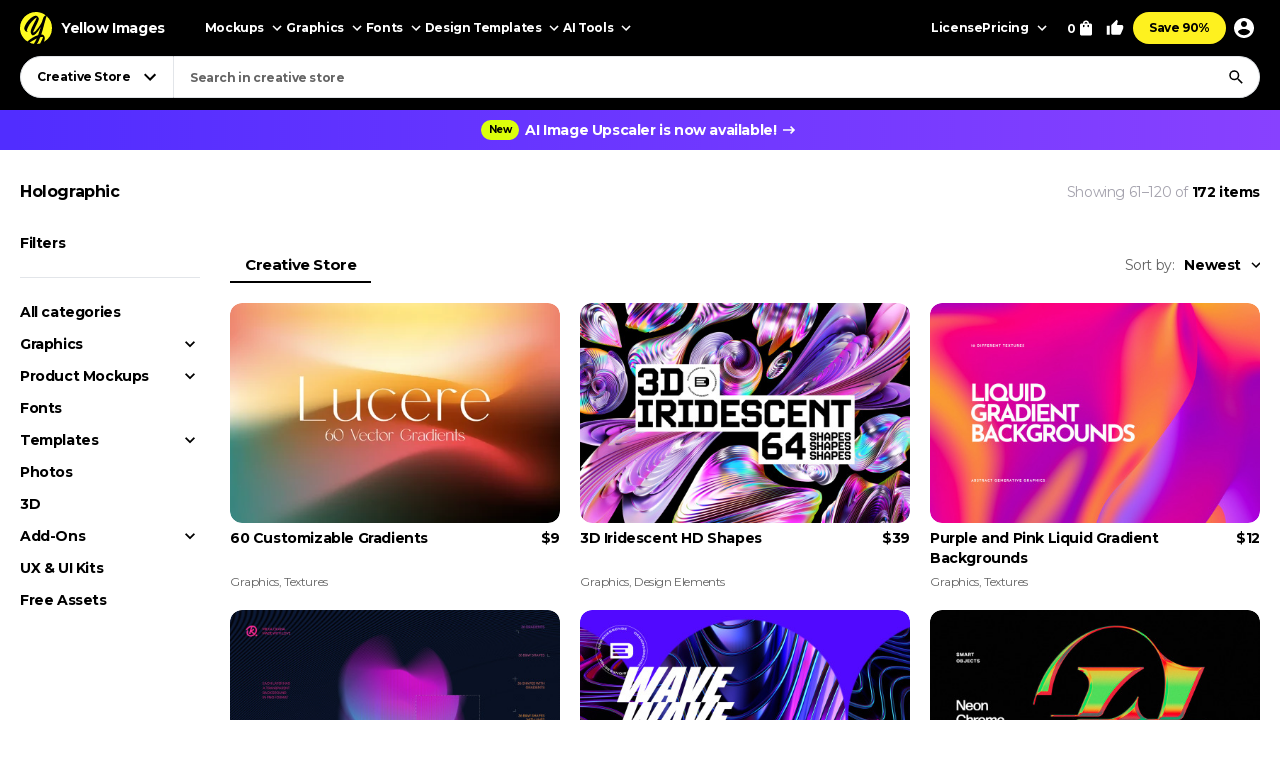

--- FILE ---
content_type: text/html; charset=UTF-8
request_url: https://yellowimages.com/graphic-design/holographic/page/2
body_size: 22620
content:
<!doctype html>
<html lang="en">
<head>
<meta charset="UTF-8">
<title>Holographic Design Templates Page 2 - Download on Yellow Images</title>
<meta name="robots" content="index, follow">
<link rel="canonical" href="https://yellowimages.com/graphic-design/holographic/page/2">
<meta property="fb:app_id" content="347798602092944">
<meta property="og:url" content="https://yellowimages.com/graphic-design/holographic/page/2">
<meta property="og:title" content="Holographic Design Templates Page 2 - Download on Yellow Images">
<meta property="og:description" content="Download Free and Commercial Use Design Templates for Holographic - Graphics, Vectors, Photos, Fonts and PSD Files. ✓ High-Quality Creative Assets ✓ Trusted by Customers">
<meta property="og:image" content="https://yellowimages.com/cdn-cgi/imagedelivery/F5KOmplEz0rStV2qDKhYag/24c29a90-5134-4002-0281-0f07e9aeca00/cscover">
<meta property="og:type" content="product.group">
<meta property="twitter:card" content="summary_large_image">
<meta property="twitter:site" content="@yellowimages">
<meta property="twitter:title" content="Holographic Design Templates Page 2 - Download on Yellow Images">
<meta property="twitter:image" content="https://yellowimages.com/cdn-cgi/imagedelivery/F5KOmplEz0rStV2qDKhYag/24c29a90-5134-4002-0281-0f07e9aeca00/cscover">
<meta name="HandheldFriendly" content="True">
<meta name="MobileOptimized" content="320">
<meta name="viewport" content="width=device-width, initial-scale=1.0">
<meta name="color-scheme" content="light only">
<meta name="supported-color-schemes" content="light">
<meta name="apple-mobile-web-app-capable" content="yes">
<meta name="mobile-web-app-capable" content="yes">
<meta name="apple-touch-fullscreen" content="yes">
<meta name="apple-mobile-web-app-status-bar-style" content="default">
<meta name="apple-mobile-web-app-title" content="Yellow Images">
<meta name="application-name" content="Yellow Images">
<link rel="icon" href="/favicon.ico">
<link rel="icon" href="https://cdn.yellowimages.com/images/favicons/icon.svg" type="image/svg+xml">
<link rel="apple-touch-icon" href="https://cdn.yellowimages.com/images/favicons/apple-touch-icon.png">
<link rel="manifest" href="/site.webmanifest">
<link rel="preconnect" href="https://cdn.yellowimages.com" crossorigin>
<link rel="preconnect" href="https://yi-files.s3.amazonaws.com" crossorigin>
<link rel="preconnect" href="https://yimages360.yellowimages.com" crossorigin>
<meta name="referrer" content="no-referrer-when-downgrade">
<script src="/assets/js/cookieconsent.js?ver=875c0770c5508d20f06c54062b7696ca" async></script>
<script src="/assets/js/app.js?ver=d0e8a842b1d38912b152146c7a2cb1a3" defer></script>

<link rel="stylesheet" id="application-css" href="/assets/css/app.css?ver=7b3a921a3f2bc07312a4765188821c1b" type="text/css" media="all">
<link rel="stylesheet" href="/assets/css/cookieconsent.css?ver=9421a8e0faa809fd93cca4c742dfc71a" media="print" onload="this.media='all'">
<noscript><link rel="stylesheet" href="/assets/css/cookieconsent.css?ver=9421a8e0faa809fd93cca4c742dfc71a"></noscript>

<script>(function(w,s){var e=document.createElement("script");e.type="text/javascript";e.async=true;e.src="https://cdn-eu.pagesense.io/js/yellowimagesinc/befe42a2c183448e91ce2c6f41695cdb.js";var x=document.getElementsByTagName("script")[0];x.parentNode.insertBefore(e,x);})(window,"script");</script>
<script src="https://www.googletagmanager.com/gtag/js?id=G-3CR7S4MGD2" async></script>
<script>
window.iam = {};
window.dataLayer = window.dataLayer || [];
function gtag(){ dataLayer.push(arguments) }
gtag('js', new Date());
gtag('config', 'G-3CR7S4MGD2');
</script>
<script>
(function(w,d,s,l,i){ w[l]=w[l]||[];w[l].push({ 'gtm.start':
new Date().getTime(),event:'gtm.js' });var f=d.getElementsByTagName(s)[0],
j=d.createElement(s),dl=l!='dataLayer'?'&l='+l:'';j.async=true;j.src=
'https://www.googletagmanager.com/gtm.js?id='+i+dl;f.parentNode.insertBefore(j,f);
})(window,document,'script','dataLayer','GTM-PRPJMP8');
</script>
</head>
<body>
<noscript><iframe src="https://www.googletagmanager.com/ns.html?id=GTM-PRPJMP8" height="0" width="0" style="display:none;visibility:hidden"></iframe></noscript>
<div id="st-container" class="d-flex flex-column st-container">
<svg xmlns="http://www.w3.org/2000/svg" style="display:block;width:0px;height:0px;position;absolute;right:100%;">
<defs>
<radialGradient id="spinner-gradient" cx="0" cy="0" r="1" gradientUnits="userSpaceOnUse" gradientTransform="translate(30 28.4746) rotate(-44.5524) scale(46.0233 34.3186)">
<stop offset="0" stop-color="#fff" stop-opacity="0"/>
<stop offset="0.471409" stop-color="#fff" stop-opacity="0"/>
<stop offset="0.99812" stop-color="#fff"/>
<stop offset="0.999249" stop-color="#fff"/>
</radialGradient>
<radialGradient id="spinner-gradient-blue" cx="0" cy="0" r="1" gradientUnits="userSpaceOnUse" gradientTransform="translate(30 28.4746) rotate(-44.5524) scale(46.0233 34.3186)">
<stop offset="0" stop-color="#002FEA" stop-opacity="0"/>
<stop offset="0.471409" stop-color="#002FEA" stop-opacity="0"/>
<stop offset="0.99812" stop-color="#002FEA"/>
<stop offset="0.999249" stop-color="#002FEA"/>
</radialGradient>
<linearGradient id="star-half-gradient">
<stop offset="0" stop-color="#fbbc06"/>
<stop offset="0.5" stop-color="#fbbc06"/>
<stop offset="0.5" stop-color="#e2e5e9"/>
<stop offset="1" stop-color="#e2e5e9"/>
</linearGradient>
</defs>
<symbol id="preloader-circle" viewBox="0 0 30 30"><path fill-rule="evenodd" clip-rule="evenodd" d="M30 15C30 23.2842 23.2844 30 15 30C6.71558 30 0 23.2842 0 15C0 6.7157 6.71558 0 15 0C23.2844 0 30 6.7157 30 15ZM26 15C26 21.0751 21.0752 26 15 26C8.9248 26 4 21.0751 4 15C4 8.92487 8.9248 4 15 4C21.0752 4 26 8.92487 26 15Z" /></symbol>
<symbol id="logo" viewBox="0 0 200 200"><path fill="currentColor" d="M186.1 101.1c0 37.3-16.5 64.2-36.7 85.9-7.4 4.2-15.4 7.5-23.8 9.7-5-2.8-10.9-1.6-19.1 3.1a99.43 99.43 0 0 1-20-.7c-3.4-6.4-8-13.2-26.6-7.4-4.8-2.1-9.3-4.5-13.7-7.3 4.8-12.7-29.4-47.3-29.4-82.8 0-55.2 48.7-93.1 83.1-91.8 23.2.9 39.2 12.6 61.4 11.3 1.8 1.4 3.6 2.8 5.3 4.4 6.5 24.9 19.5 46 19.5 75.6z"/><path d="M46.3 184.4c21.4-18.9 46-33.3 66.6-39.8 6.9-18.3 12.9-37.3 17.7-54-15.3 30.2-37.2 55.8-50.7 55.6-4.2 0-13.2-8.8-13.4-23.5 2.9-27.4 33.8-70 38-88.5-15.2 6.7-54 43.8-61.9 81.4-.5 2.4 3.6 5.5 5.7 6.4-2 3-7.6 1.3-11-.5-6.7-3.6-11.7-13.9-10.9-22.5 9.2-34 46.1-74.5 73.1-76 6.9-.2 18.5 11.6 18.2 19.1 0 15.6-38.1 79.2-35.4 87.5 14-5.6 40-36.6 54.7-67.7 1.2-3.7 6.9-22.8 9.8-28.4 4.8-9.1 10.4-11.7 14.6-12.2A98.35 98.35 0 0 0 100 0C44.8 0 0 44.8 0 100c0 35.5 18.5 66.6 46.3 84.4zm80.3-26.7c-6.1 15.8-12.9 30.4-20 42.1 6.6-.4 12.9-1.5 19.1-3.1 9.5-17.9 16.6-33.4 18.6-40.7-3.7-1.1-9.9-.5-17.7 1.7zm-40 41.4c6.2-9.5 12-20.8 17.5-33-13.2 6-28.3 14.6-44.1 25.5 8.3 3.7 17.3 6.3 26.6 7.5z"/><path d="M166.6 25.5c-6.4 15.4-17.5 60.2-24.8 86.1-2.7 9.6-5.8 19.5-9.1 29.2 1.6-.1 3.1-.1 4.6 0 14 1.7 23.5 17.1 13.3 43.1l-1.2 3A99.97 99.97 0 0 0 200 100a99.6 99.6 0 0 0-33.4-74.5z"/></symbol>
<symbol id="arrow-right" viewBox="0 0 24 24"><path fill="currentColor" d="m12 4-1.4 1.4 5.6 5.6H4v2h12.2l-5.6 5.6L12 20l8-8z"/></symbol>
<symbol id="arrow-select" viewBox="0 0 18 18"><path fill="currentColor" d="M5.6 6.4 9 9.8l3.4-3.4 1.1 1.1L9 12 4.5 7.5z"/></symbol>
<symbol id="arrow-breadcrumb" viewBox="0 0 16 16"><path fill="currentColor" d="m6.68 4-.94.94L8.793 8 5.74 11.06l.94.94 4-4z"/></symbol>
<symbol id="arrow-slider-prev" viewBox="0 0 24 24"><path fill="currentColor" d="M17.51 3.87 15.73 2.1 5.84 12l9.9 9.9 1.77-1.77L9.38 12z"/></symbol>
<symbol id="arrow-slider-next" viewBox="0 0 24 24"><path fill="currentColor" d="M6.23 20.23 8 22l10-10L8 2 6.23 3.77 14.46 12z"/></symbol>
<symbol id="icon-clock" viewBox="0 0 16 16"><path fill="currentColor" d="M8 1.3a6.7 6.7 0 1 0 0 13.4A6.7 6.7 0 0 0 8 1.3Zm0 12A5.3 5.3 0 1 1 8 2.7a5.3 5.3 0 0 1 0 10.6Zm.3-8.6h-1v4l3.5 2 .5-.8-3-1.7V4.7Z"/></symbol>
<symbol id="icon-info" viewBox="0 0 16 16"><path fill="currentColor" d="M7.333 4.667h1.334V6H7.333V4.667Zm0 2.666h1.334v4H7.333v-4Zm.667-6A6.67 6.67 0 0 0 1.333 8 6.67 6.67 0 0 0 8 14.667 6.67 6.67 0 0 0 14.667 8 6.67 6.67 0 0 0 8 1.333Zm0 12A5.34 5.34 0 0 1 2.667 8 5.34 5.34 0 0 1 8 2.667 5.34 5.34 0 0 1 13.333 8 5.34 5.34 0 0 1 8 13.333Z"/></symbol>
<symbol id="icon-like" viewBox="0 0 16 16"><path fill="currentColor" d="M4.67,12.67v-6.67c0-.37.15-.7.39-.94L9.45.67l.71.7c.18.18.29.43.29.71l-.02.21-.63,3.05h4.21c.73,0,1.33.6,1.33,1.33v1.33c0,.17-.03.33-.09.49l-2.01,4.7c-.2.48-.67.81-1.23.81h-6c-.73,0-1.33-.6-1.33-1.33ZM6,6l2.89-2.89-.89,3.56h6v1.33l-2,4.67h-6v-6.67Z"/><polygon fill="currentColor" points=".67 6 3.33 6 3.33 14 .67 14 .67 6"/></symbol>
<symbol id="icon-lens" viewBox="0 0 18 18"><path fill="currentColor" d="M11.898 10.74h-.61l-.216-.208a4.995 4.995 0 0 0 1.212-3.265 5.017 5.017 0 1 0-5.017 5.017 4.995 4.995 0 0 0 3.265-1.212l.209.217v.61L14.6 15.75l1.15-1.15-3.852-3.86Zm-4.63 0a3.469 3.469 0 0 1-3.474-3.473 3.469 3.469 0 0 1 3.473-3.473 3.469 3.469 0 0 1 3.474 3.473 3.469 3.469 0 0 1-3.474 3.474Z"/></symbol>
<symbol id="icon-times" viewBox="0 0 24 24"><path fill="currentColor" d="M19 6.4 17.6 5 12 10.6 6.4 5 5 6.4l5.6 5.6L5 17.6 6.4 19l5.6-5.6 5.6 5.6 1.4-1.4-5.6-5.6z"/></symbol>
<symbol id="icon-copy" viewBox="0 0 16 16"><path fill="currentColor" d="M10.667.667h-8c-.734 0-1.334.6-1.334 1.333v9.333h1.334V2h8V.667Zm2 2.666H5.333C4.6 3.333 4 3.933 4 4.667V14c0 .733.6 1.333 1.333 1.333h7.334c.733 0 1.333-.6 1.333-1.333V4.667c0-.734-.6-1.334-1.333-1.334Zm0 10.667H5.333V4.667h7.334V14Z"/></symbol>
<symbol id="icon-star" viewBox="0 0 18 18"><path d="m9 12.953 4.635 2.797-1.23-5.272L16.5 6.93l-5.392-.457L9 1.5 6.893 6.473 1.5 6.93l4.095 3.548-1.23 5.272z"/></symbol>
<symbol id="arrow-slider-prev" viewBox="0 0 24 24"><path fill="currentColor" d="M17.51 3.87 15.73 2.1 5.84 12l9.9 9.9 1.77-1.77L9.38 12z"/></symbol>
<symbol id="arrow-slider-next" viewBox="0 0 24 24"><path fill="currentColor" d="M6.23 20.23 8 22l10-10L8 2 6.23 3.77 14.46 12z"/></symbol>
<symbol id="icon-info" viewBox="0 0 16 16"><path fill="currentColor" d="M7.333 4.667h1.334V6H7.333V4.667Zm0 2.666h1.334v4H7.333v-4Zm.667-6A6.67 6.67 0 0 0 1.333 8 6.67 6.67 0 0 0 8 14.667 6.67 6.67 0 0 0 14.667 8 6.67 6.67 0 0 0 8 1.333Zm0 12A5.34 5.34 0 0 1 2.667 8 5.34 5.34 0 0 1 8 2.667 5.34 5.34 0 0 1 13.333 8 5.34 5.34 0 0 1 8 13.333Z"/></symbol>
<symbol id="counter-plus" viewBox="0 0 18 18"><path fill="currentColor" fill-rule="nonzero" d="M14.25 9.75h-4.5v4.5h-1.5v-4.5h-4.5v-1.5h4.5v-4.5h1.5v4.5h4.5z"/></symbol>
<symbol id="counter-minus" viewBox="0 0 18 18"><path fill="currentColor" fill-rule="nonzero" d="M14.25 9.75H3.75v-1.5h10.5z"/></symbol>
<symbol id="option-check" viewBox="0 0 16 16"><path fill="currentColor" fill-rule="evenodd" d="M6 10.8 3.2 8l-.933.933L6 12.666l8-8-.933-.933z"/></symbol>
<symbol id="product-socials-menu" viewBox="0 0 18 18"><path fill="currentColor" d="M10.5 6.75v-3L15.75 9l-5.25 5.25v-3.075c-3.75 0-6.375 1.2-8.25 3.825.75-3.75 3-7.5 8.25-8.25Z"/></symbol>
<symbol id="product-socials-pt" viewBox="0 0 15 18"><path fill="#E13138" fill-rule="nonzero" d="M7.503 0C2.518 0 0 3.52 0 6.457c0 1.782.685 3.357 2.147 3.948.242.1.456.007.528-.257.05-.178.27-.64.32-.826.072-.257.043-.35-.15-.577-.42-.492-.684-1.005-.684-1.903 0-2.994 1.869-5.124 5.05-5.124 2.817 0 4.364 1.746 4.364 4.012 0 2.979-1.34 5.402-3.33 5.402-1.099 0-1.919-.798-1.655-1.896.314-1.311.927-2.722.927-3.67 0-.848-.456-1.454-1.412-1.454-1.12 0-2.025 1.048-2.025 2.58 0 .976.32 1.461.32 1.461s-1.134 4.967-1.34 5.808c-.4 1.675-.057 3.72-.029 3.927.014.121.178.15.25.057.1-.128 1.44-1.76 1.897-3.385.128-.456.742-2.836.742-2.836.363.684 1.433 1.126 2.56 1.126 3.373 0 5.663-2.873 5.663-6.92C14.15 2.857 11.51 0 7.503 0Z"/></symbol>
<symbol id="product-socials-fb" viewBox="0 0 24 24">
<defs>
<linearGradient id="fb-gradient" x1="50%" x2="50%" y1="-.911%" y2="104.264%">
<stop offset="0%" stop-color="#00B2FF"/>
<stop offset="100%" stop-color="#006AFF"/>
</linearGradient>
</defs>
<path fill="url(#fb-gradient)" d="M12 0c6.627 0 12 5.373 12 12s-5.373 12-12 12S0 18.627 0 12 5.373 0 12 0Z"/>
<path fill="#FFF" fill-rule="nonzero" d="M13.511 23.914V16.04h2.198L16 13.27h-2.489l.004-1.387c0-.723.068-1.11 1.096-1.11h1.374V8h-2.198c-2.64 0-3.57 1.344-3.57 3.605v1.664H8.571v2.772h1.646v7.762a10.04 10.04 0 0 0 3.294.111Z"/>
</symbol>
<symbol id="product-socials-tw" viewBox="0 0 24 24">
<path fill="#1DA1F2" d="M12 0c6.627 0 12 5.373 12 12s-5.373 12-12 12S0 18.627 0 12 5.373 0 12 0Z"/>
<path fill="#FFF" fill-rule="nonzero" d="M18 8.337a4.992 4.992 0 0 1-1.414.381c.509-.3.899-.775 1.083-1.341a4.963 4.963 0 0 1-1.564.588 2.48 2.48 0 0 0-1.797-.765c-1.359 0-2.461 1.085-2.461 2.424 0 .186.021.37.063.552a7.029 7.029 0 0 1-5.074-2.533 2.394 2.394 0 0 0-.333 1.219c0 .84.435 1.583 1.095 2.017a2.486 2.486 0 0 1-1.115-.303v.03c0 1.175.848 2.155 1.975 2.377a2.517 2.517 0 0 1-1.112.042 2.459 2.459 0 0 0 2.3 1.682A4.99 4.99 0 0 1 6 15.711 7.043 7.043 0 0 0 9.773 16.8c4.53 0 7.006-3.692 7.006-6.895 0-.104-.003-.209-.008-.313.481-.342.899-.768 1.228-1.254L18 8.337Z"/>
</symbol>
<symbol id="product-socials-rd" viewBox="0 0 24 24">
<circle cx="12" cy="12" r="12" fill="#FF4500"/>
<path fill="#FFF" d="M18.6 11.953a1.451 1.451 0 0 1-.803 1.318 2.653 2.653 0 0 1 0 .436c0 2.22-2.586 4.023-5.777 4.023-3.19 0-5.777-1.804-5.777-4.023a2.653 2.653 0 0 1 0-.436 1.448 1.448 0 1 1 1.595-2.369 7.105 7.105 0 0 1 2.842-1.129c.338-.054.68-.084 1.023-.09l.733-3.438a.305.305 0 0 1 .367-.238l2.428.486a.99.99 0 1 1-.13.604l-2.12-.446-.644 3.092a7.044 7.044 0 0 1 3.815 1.219 1.445 1.445 0 0 1 2.448.99Zm-9.834 1.37a.992.992 0 0 0 1.831 0 .991.991 0 1 0-1.831 0Zm5.675 2.379a.268.268 0 0 0-.183-.46.324.324 0 0 0-.197.07 3.247 3.247 0 0 1-2.07.604 3.238 3.238 0 0 1-2.062-.624.268.268 0 0 0-.376.377 3.807 3.807 0 0 0 2.447.763 3.828 3.828 0 0 0 1.895-.416c.194-.1.379-.216.553-.347l-.007.033Zm-.181-1.688a.993.993 0 0 0 1-1.03.991.991 0 1 0-.99.99l-.01.04Z"/>
</symbol>
<symbol id="product-socials-tg" viewBox="0 0 24 24">
<path fill="#34AADF" d="M12 24c6.627 0 12-5.373 12-12S18.627 0 12 0 0 5.373 0 12s5.373 12 12 12Z"/>
<path fill="#FFF" d="M6.136 11.583s5.307-2.21 7.148-2.987c.705-.311 3.098-1.307 3.098-1.307s1.105-.436 1.013.622c-.031.436-.277 1.96-.522 3.61-.368 2.334-.767 4.885-.767 4.885s-.061.716-.583.84c-.521.125-1.38-.435-1.534-.56-.122-.093-2.3-1.493-3.098-2.178-.215-.186-.46-.56.03-.996a117.908 117.908 0 0 0 3.222-3.111c.368-.374.736-1.245-.798-.187-2.178 1.525-4.326 2.956-4.326 2.956s-.49.311-1.41.031c-.921-.28-1.995-.653-1.995-.653s-.736-.467.522-.965Z"/>
</symbol>
<symbol id="product-socials-vk" viewBox="0 0 24 24">
<circle cx="12" cy="12" r="12" fill="#07F"/>
<path fill="#FFF" d="M12.536 15.888c-4.1 0-6.439-2.81-6.536-7.488h2.054c.067 3.433 1.581 4.887 2.78 5.187V8.4h1.934v2.96c1.185-.127 2.429-1.476 2.848-2.96h1.934c-.322 1.829-1.671 3.178-2.63 3.733.959.45 2.495 1.626 3.08 3.755h-2.129c-.457-1.424-1.596-2.526-3.103-2.676v2.676h-.232Z"/>
</symbol>
</svg><header id="header" class="header header_default">
<div class="container d-flex">
<a href="/" class="logo">
<svg class="logo__icon" width="32" height="32"><use xlink:href="#logo"></use></svg><span class="logo__text">Yellow Images</span>
</a>
<nav class="d-flex header__navigation">
<div id="header-bar" class="d-flex header-bar">
<div class="header-bar__mobile-top">
<a href="/" class="logo"><svg class="logo__icon" width="42" height="42"><use xlink:href="#logo"></use></svg></a>
<div class="header-bar__close d-flex align-items-center justify-content-center js-mobile-close"><svg width="24" height="24"><use xlink:href="#icon-times"></use></svg></div>
</div>
<div class="d-flex header-bar__scroller">
<div class="d-flex header-bar__main">
<div class="header-bar__item header-bar__item_mockups">
<div class="header-link header-bar__button js-header-menu-trigger" data-id="mockups">
Mockups<svg width="18" height="18"><use xlink:href="#arrow-select"></use></svg>
</div>
</div>
<div class="header-bar__item header-bar__item_graphics">
<div class="header-link header-bar__button js-header-menu-trigger" data-id="graphics">
Graphics<svg width="18" height="18"><use xlink:href="#arrow-select"></use></svg>
</div>
</div>
<div class="header-bar__item header-bar__item_fonts">
<div class="header-link header-bar__button js-header-menu-trigger" data-id="fonts">
Fonts<svg width="18" height="18"><use xlink:href="#arrow-select"></use></svg>
</div>
</div>
<div class="header-bar__item header-bar__item_templates">
<div class="header-link header-bar__button js-header-menu-trigger" data-id="templates">
Design Templates<svg width="18" height="18"><use xlink:href="#arrow-select"></use></svg>
</div>
</div>
<div class="header-bar__item header-bar__item_png">
<div class="header-link header-bar__button js-header-menu-trigger" data-id="png">
PNG<svg width="18" height="18"><use xlink:href="#arrow-select"></use></svg>
</div>
</div>
<div class="header-bar__item header-bar__item_tools">
<div class="header-link header-bar__button js-header-menu-trigger" data-id="tools">
AI Tools<svg width="18" height="18"><use xlink:href="#arrow-select"></use></svg>
</div>
</div>
<div class="header-bar__item header-bar__item_license">
<a class="header-link header-bar__button" href="/licenses">License</a>
</div>
<div class="header-bar__item header-bar__item_pricing">
<div class="header-link header-bar__button js-header-menu-trigger" data-id="pricing">
Pricing<svg width="18" height="18"><use xlink:href="#arrow-select"></use></svg>
</div>
</div>
<div class="header-bar__item header-bar__item_offer">
<a class="header-link header-bar__button js-header-offer" href="/yellow-ticket">Save 90%</a>
</div>
</div>
<div class="d-flex header-bar__menus">
<div id="header-menu-mockups" class="header-menu">
<div class="header-menu__back"><svg width="24" height="24"><use xlink:href="#arrow-select"></use></svg>Back</div>
<div class="container">
<div class="header-menu__section">
<div class="header-menu__column">
<a class="header-link header-menu__header" href="/mockups">
All Mockups<svg width="18" height="18"><use xlink:href="#arrow-right"></use></svg>
</a>
<div class="header-menu__list">
<a class="header-link header-menu__item" href="/mockups/category/apparel-mockup">Apparel</a>
<a class="header-link header-menu__item" href="/mockups/category/packaging-mockup">Packaging</a>
<a class="header-link header-menu__item" href="/mockups/category/vehicle-mockup">Vehicles</a>
<a class="header-link header-menu__item" href="/mockups/category/device-mockup">Devices</a>
<a class="header-link header-menu__item" href="/mockups/category/ad-mockup">Advertising</a>
<a class="header-link header-menu__item" href="/mockups/category/stationery-mockup">Stationery</a>
<a class="header-link header-menu__item" href="/mockups/print-mockup">Print</a>
</div>
</div>
<div class="header-menu__column">
<div class="header-menu__header">Collections</div>
<div class="header-menu__list">
<a class="header-link header-menu__item" href="/mockups?orderby=popularity">Best Sellers</a>
<a class="header-link header-menu__item" href="/object-mockups/sets">Mockup Sets</a>
<a class="header-link header-menu__item" href="/mockups?with3d=1">Mockups with 3D Model</a>
<a class="header-link header-menu__item" href="/mockups">New Releases</a>
<a class="header-link header-menu__item" href="/mockups/category/free-mockups">Free Mockups</a>
</div>
</div>
</div>
<div class="header-menu__section">
<div class="header-menu__column">
<div class="header-menu__subheader">Mockup Tools</div>
<div class="header-menu__list">
<a class="header-link header-menu__item" href="https://provisual.app/" target="_blank" rel="noopener">3D Mockup Visualizer</a>
<a class="header-link header-menu__item" href="/j/add">Custom mockups</a>
</div>
</div>
<div class="header-menu__column">
<div class="header-menu__subheader">Top Mockups Searches</div>
<div class="header-menu__list">
<a class="header-link header-menu__item" href="/mockups/category/t-shirt-mockup">T-Shirt Mockup</a>
<a class="header-link header-menu__item" href="/mockups/category/hoodie-mockup">Hoodie Mockup</a>
<a class="header-link header-menu__item" href="/mockups/iphone-mockup">iPhone Mockup</a>
<a class="header-link header-menu__item" href="/mockups/book-mockup">Book Mockup</a>
<a class="header-link header-menu__item" href="/mockups/poster-mockup">Poster Mockup</a>
<a class="header-link header-menu__item" href="/mockups/business-card-mockup">Business Card Mockup</a>
<a class="header-link header-menu__item" href="/mockups/category/billboard-mockup">Billboard Mockup</a>
<a class="header-link header-menu__item" href="/mockups/category/shirt-mockup">Shirt Mockup</a>
<a class="header-link header-menu__item" href="/mockups/category/cap-mockup">Cap Mockup</a>
<a class="header-link header-menu__item" href="/mockups/laptop-mockup">Laptop Mockup</a>
<a class="header-link header-menu__item" href="/mockups/category/box-mockup">Box Mockup</a>
<a class="header-link header-menu__item" href="/mockups/beanie-mockup">Beanie Mockup</a>
<a class="header-link header-menu__item" href="/mockups/tote-bag-mockup">Tote Bag Mockup</a>
<a class="header-link header-menu__item" href="/psd-mockups">PSD Mockups</a>
</div>
</div>
<div class="header-menu__column header-menu__column_faq">
<div class="header-menu__subheader">FAQ</div>
<div class="header-menu__list">
<a class="header-link header-menu__item" href="/licenses">Mockup Licenses</a>
</div>
</div>
</div>
</div>
</div>
<div id="header-menu-graphics" class="header-menu">
<div class="header-menu__back"><svg width="24" height="24"><use xlink:href="#arrow-select"></use></svg>Back</div>
<div class="container">
<div class="header-menu__section">
<div class="header-menu__column">
<a class="header-link header-menu__header" href="/graphic-design">
All Graphics<svg width="18" height="18"><use xlink:href="#arrow-right"></use></svg>
</a>
<div class="header-menu__list">
<a class="header-link header-menu__item" href="/graphic-design/psd">PSD</a>
<a class="header-link header-menu__item" href="/graphic-design/vectors">Vectors</a>
<a class="header-link header-menu__item" href="/graphic-design/category/illustrations">Illustrations</a>
<a class="header-link header-menu__item" href="/graphic-design/category/patterns">Patterns</a>
<a class="header-link header-menu__item" href="/graphic-design/category/textures">Textures</a>
<a class="header-link header-menu__item" href="/graphic-design/category/icons">Icons</a>
<a class="header-link header-menu__item" href="/graphic-design/backgrounds">Backgrounds</a>
</div>
</div>
<div class="header-menu__column">
<div class="header-menu__header">Add-Ons</div>
<div class="header-menu__list">
<a class="header-link header-menu__item" href="/graphic-design/category/actions">Actions</a>
<a class="header-link header-menu__item" href="/graphic-design/category/brushes">Brushes</a>
<a class="header-link header-menu__item" href="/graphic-design/layer-styles">Layer Styles</a>
</div>
</div>
</div>
<div class="header-menu__section">
<div class="header-menu__column">
<div class="header-menu__subheader">Compatible Tools</div>
<div class="header-menu__list">
<a class="header-link header-menu__item" href="/graphic-design/s/Photoshop">Adobe Photoshop</a>
<a class="header-link header-menu__item" href="/graphic-design/s/Illustrator">Adobe Illustrator</a>
<a class="header-link header-menu__item" href="/graphic-design/s/Figma">Figma</a>
<a class="header-link header-menu__item" href="/graphic-design/s/Sketch">Sketch</a>
<a class="header-link header-menu__item" href="/graphic-design/s/Affinity">Affinity Designer</a>
</div>
</div>
<div class="header-menu__column">
<div class="header-menu__subheader">Top Graphics Searches</div>
<div class="header-menu__list">
<a class="header-link header-menu__item" href="/graphic-design/laundry-icons">Laundry Icons</a>
<a class="header-link header-menu__item" href="/graphic-design/social-media-icons">Social Media Icons</a>
<a class="header-link header-menu__item" href="/graphic-design/app-icons">App Icons</a>
<a class="header-link header-menu__item" href="/graphic-design/medical-illustration">Medical Illustration</a>
<a class="header-link header-menu__item" href="/graphic-design/design-patterns">Design Patterns</a>
<a class="header-link header-menu__item" href="/graphic-design/geometric-patterns">Geometric Patterns</a>
<a class="header-link header-menu__item" href="/graphic-design/paper-texture">Paper Texture</a>
<a class="header-link header-menu__item" href="/graphic-design/effects">Effects</a>
<a class="header-link header-menu__item" href="/graphic-design/category/design-elements">Design Elements</a>
<a class="header-link header-menu__item" href="/graphic-design/wood-texture">Wood Texture</a>
<a class="header-link header-menu__item" href="/graphic-design/flower-illustration">Flower Illustration</a>
<a class="header-link header-menu__item" href="/graphic-design/metal-texture">Metal Texture</a>
<a class="header-link header-menu__item" href="/graphic-design/heart-illustration">Heart Illustration</a>
<a class="header-link header-menu__item" href="/graphic-design/concrete-texture">Concrete Texture</a>
</div>
</div>
<div class="header-menu__column header-menu__column_faq">
<div class="header-menu__subheader">FAQ</div>
<div class="header-menu__list">
<a class="header-link header-menu__item" href="/licenses">Graphic Licenses</a>
</div>
</div>
</div>
</div>
</div>
<div id="header-menu-fonts" class="header-menu">
<div class="header-menu__back"><svg width="24" height="24"><use xlink:href="#arrow-select"></use></svg>Back</div>
<div class="container">
<div class="header-menu__section">
<div class="header-menu__column">
<a class="header-link header-menu__header" href="/graphic-design/category/fonts">
All Fonts<svg width="18" height="18"><use xlink:href="#arrow-right"></use></svg>
</a>
<div class="header-menu__list">
<a class="header-link header-menu__item" href="/graphic-design/serif-fonts">Serif</a>
<a class="header-link header-menu__item" href="/graphic-design/sans-serif-fonts">Sans Serif</a>
<a class="header-link header-menu__item" href="/graphic-design/slab-serif-fonts">Slab Serif</a>
<a class="header-link header-menu__item" href="/graphic-design/script-fonts">Script</a>
<a class="header-link header-menu__item" href="/graphic-design/handwriting-fonts">Handwriting Fonts</a>
<a class="header-link header-menu__item" href="/graphic-design/display-fonts">Display</a>
</div>
</div>
<div class="header-menu__column">
<div class="header-menu__header">Popular Fonts</div>
<div class="header-menu__list">
<a class="header-link header-menu__item" href="/png-fonts">PNG Fonts</a>
<a class="header-link header-menu__item" href="/graphic-design/category/lettering">Lettering</a>
<a class="header-link header-menu__item" href="/graphic-design/vector-font">Vector Fonts</a>
<a class="header-link header-menu__item" href="/graphic-design/handmade-font">Handmade Fonts</a>
<a class="header-link header-menu__item" href="/graphic-design/creative-fonts">Creative Fonts</a>
</div>
</div>
</div>
<div class="header-menu__section">
<div class="header-menu__column">
<div class="header-menu__subheader">Top Fonts Searches</div>
<div class="header-menu__list">
<a class="header-link header-menu__item" href="/graphic-design/freaky-font">Freaky Font</a>
<a class="header-link header-menu__item" href="/graphic-design/cool-fonts">Cool Fonts</a>
<a class="header-link header-menu__item" href="/graphic-design/cursive-font">Cursive Font</a>
<a class="header-link header-menu__item" href="/graphic-design/fancy-font">Fancy Font</a>
<a class="header-link header-menu__item" href="/graphic-design/old-english-font">Old English Font</a>
<a class="header-link header-menu__item" href="/graphic-design/cute-fonts">Cute Fonts</a>
<a class="header-link header-menu__item" href="/graphic-design/tattoo-fonts">Tattoo Fonts</a>
<a class="header-link header-menu__item" href="/graphic-design/instagram-fonts">Instagram Fonts</a>
<a class="header-link header-menu__item" href="/graphic-design/gothic-font">Gothic Font</a>
<a class="header-link header-menu__item" href="/graphic-design/graffiti-font">Graffiti Font</a>
<a class="header-link header-menu__item" href="/graphic-design/calligraphy-fonts">Calligraphy Fonts</a>
<a class="header-link header-menu__item" href="/graphic-design/bold-font">Bold Font</a>
<a class="header-link header-menu__item" href="/graphic-design/alphabet-fonts">Alphabet Fonts</a>
<a class="header-link header-menu__item" href="/graphic-design/fun-fonts">Fun Fonts</a>
<a class="header-link header-menu__item" href="/graphic-design/christmas-fonts">Christmas Fonts</a>
<a class="header-link header-menu__item" href="/graphic-design/halloween-fonts">Halloween Fonts</a>
<a class="header-link header-menu__item" href="/graphic-design/pretty-fonts">Pretty Fonts</a>
<a class="header-link header-menu__item" href="/graphic-design/college-font">College Font</a>
<a class="header-link header-menu__item" href="/graphic-design/font-letters">Font Letters</a>
<a class="header-link header-menu__item" href="/graphic-design/retro-fonts">Retro Fonts</a>
<a class="header-link header-menu__item" href="/graphic-design/western-fonts">Western Fonts</a>
</div>
</div>
<div class="header-menu__column header-menu__column_faq">
<div class="header-menu__subheader">FAQ</div>
<div class="header-menu__list">
<a class="header-link header-menu__item" href="/licenses">Font Licenses</a>
</div>
</div>
</div>
</div>
</div>
<div id="header-menu-templates" class="header-menu">
<div class="header-menu__back"><svg width="24" height="24"><use xlink:href="#arrow-select"></use></svg>Back</div>
<div class="container">
<div class="header-menu__section">
<div class="header-menu__column">
<a class="header-link header-menu__header" href="/graphic-design/category/templates">
All Templates<svg width="18" height="18"><use xlink:href="#arrow-right"></use></svg>
</a>
<div class="header-menu__list">
<a class="header-link header-menu__item" href="/graphic-design/category/brochure-templates">Brochures</a>
<a class="header-link header-menu__item" href="/graphic-design/category/business-card-template">Business Cards</a>
<a class="header-link header-menu__item" href="/graphic-design/category/card-and-invitation-templates">Cards & Invitations</a>
<a class="header-link header-menu__item" href="/graphic-design/category/corporate-identity-templates">Corporate Identity</a>
<a class="header-link header-menu__item" href="/graphic-design/category/email-template">Email</a>
<a class="header-link header-menu__item" href="/graphic-design/category/flyer-templates">Flyers</a>
<a class="header-link header-menu__item" href="/graphic-design/category/logo-templates">Logos</a>
</div>
</div>
<div class="header-menu__column">
<div class="header-menu__subheader">&nbsp;</div>
<div class="header-menu__list">
<a class="header-link header-menu__item" href="/graphic-design/category/magazine-template">Magazines</a>
<a class="header-link header-menu__item" href="/graphic-design/category/poster-template">Posters</a>
<a class="header-link header-menu__item" href="/graphic-design/category/presentation-templates">Presentations</a>
<a class="header-link header-menu__item" href="/graphic-design/category/resume-templates">Resumes</a>
<a class="header-link header-menu__item" href="/graphic-design/category/social-media-templates">Social Media</a>
<a class="header-link header-menu__item" href="/graphic-design/category/ui-ux">UX & UI Kits</a>
</div>
</div>
</div>
<div class="header-menu__section">
<div class="header-menu__column">
<div class="header-menu__subheader">Compatible Tools</div>
<div class="header-menu__list">
<a class="header-link header-menu__item" href="/graphic-design/google-slides-templates">Google Slides</a>
<a class="header-link header-menu__item" href="/graphic-design/powerpoint-templates">Powerpoint</a>
<a class="header-link header-menu__item" href="/graphic-design/canva-templates">Canva</a>
<a class="header-link header-menu__item" href="/graphic-design/indesign-templates">Adobe InDesign</a>
<a class="header-link header-menu__item" href="/graphic-design/figma-templates">Figma</a>
<a class="header-link header-menu__item" href="/graphic-design/keynote-templates">Keynote</a>
</div>
</div>
<div class="header-menu__column">
<div class="header-menu__subheader">Top Templates Searches</div>
<div class="header-menu__list">
<a class="header-link header-menu__item" href="/graphic-design/invoice-template">Invoice Template</a>
<a class="header-link header-menu__item" href="/graphic-design/slide-templates">Slide Templates</a>
<a class="header-link header-menu__item" href="/graphic-design/best-resume-templates">Best Resume Templates</a>
<a class="header-link header-menu__item" href="/graphic-design/slideshow-templates">Slideshow Templates</a>
<a class="header-link header-menu__item" href="/graphic-design/simple-resume-template">Simple Resume Template</a>
<a class="header-link header-menu__item" href="/graphic-design/infographic-template">Infographic Template</a>
<a class="header-link header-menu__item" href="/graphic-design/instagram-story-template">Instagram Story Template</a>
<a class="header-link header-menu__item" href="/graphic-design/newsletter-templates">Newsletter Templates</a>
<a class="header-link header-menu__item" href="/graphic-design/website-templates">Website Templates</a>
<a class="header-link header-menu__item" href="/graphic-design/resume-template-word">Resume Template Word</a>
<a class="header-link header-menu__item" href="/graphic-design/instagram-template">Instagram Template</a>
<a class="header-link header-menu__item" href="/graphic-design/job-resume-template">Job Resume Template</a>
<a class="header-link header-menu__item" href="/graphic-design/card-template">Card Template</a>
<a class="header-link header-menu__item" href="/graphic-design/landing-page-templates">Landing Page Templates</a>
</div>
</div>
<div class="header-menu__column header-menu__column_faq">
<div class="header-menu__subheader">FAQ</div>
<div class="header-menu__list">
<a class="header-link header-menu__item" href="/licenses">Template Licenses</a>
</div>
</div>
</div>
</div>
</div>
<div id="header-menu-png" class="header-menu">
<div class="header-menu__back"><svg width="24" height="24"><use xlink:href="#arrow-select"></use></svg>Back</div>
<div class="container">
<div class="header-menu__section">
<div class="header-menu__column">
<a class="header-link header-menu__header" href="/png">
All PNG<svg width="18" height="18"><use xlink:href="#arrow-right"></use></svg>
</a>
<div class="header-menu__list">
<a class="header-link header-menu__item" href="/png/category/weapons">Weapons</a>
<a class="header-link header-menu__item" href="/png/category/abstract-forms">Abstracts</a>
<a class="header-link header-menu__item" href="/png/category/characters">Characters</a>
<a class="header-link header-menu__item" href="/png/category/fashion-beauty">Fashion/Beauty</a>
<a class="header-link header-menu__item" href="/png/category/business">Business</a>
<a class="header-link header-menu__item" href="/png/category/food-drink">Food/Drink</a>
<a class="header-link header-menu__item" href="/png/category/industrial-tech">Industrial/Tech</a>
</div>
</div>
<div class="header-menu__column">
<div class="header-menu__subheader">&nbsp;</div>
<div class="header-menu__list">
<a class="header-link header-menu__item" href="/png/category/interior">Interior</a>
<a class="header-link header-menu__item" href="/png/category/nature-animals">Nature/Animals</a>
<a class="header-link header-menu__item" href="/png/category/music-instruments">Music</a>
<a class="header-link header-menu__item" href="/png/category/science-medical">Science/Medical</a>
<a class="header-link header-menu__item" href="/png/category/sport-games">Sport/Games</a>
<a class="header-link header-menu__item" href="/png/category/transportation">Transportation</a>
<a class="header-link header-menu__item" href="/png/category/buildings">Architecture</a>
</div>
</div>
<div class="header-menu__column">
<div class="header-menu__subheader">&nbsp;</div>
<div class="header-menu__list">
<a class="header-link header-menu__item" href="/png/category/objects-figures">Objects</a>
<a class="header-link header-menu__item" href="/png/category/art-fx">Art/FX</a>
<a class="header-link header-menu__item" href="/png/category/letters-fonts">Letters/Fonts</a>
</div>
</div>
</div>
<div class="header-menu__section">
<div class="header-menu__column">
<div class="header-menu__subheader">Top PNG Searches</div>
<div class="header-menu__list">
<a class="header-link header-menu__item" href="/png/heart-png">Heart png</a>
<a class="header-link header-menu__item" href="/png/star-png">Star png</a>
<a class="header-link header-menu__item" href="/png/fire-png">Fire png</a>
<a class="header-link header-menu__item" href="/png/santa-hat-png">Santa Hat png</a>
<a class="header-link header-menu__item" href="/png/cloud-png">Cloud png</a>
<a class="header-link header-menu__item" href="/png/crown-png">Crown png</a>
<a class="header-link header-menu__item" href="/png/explosion-png">Explosion png</a>
<a class="header-link header-menu__item" href="/png/flower-png">Flower png</a>
<a class="header-link header-menu__item" href="/png/gun-png">Gun png</a>
<a class="header-link header-menu__item" href="/png/money-png">Money png</a>
<a class="header-link header-menu__item" href="/png/smoke-png">Smoke png</a>
<a class="header-link header-menu__item" href="/png/car-png">Car png</a>
<a class="header-link header-menu__item" href="/png/tree-png">Tree png</a>
<a class="header-link header-menu__item" href="/png/sun-png">Sun png</a>
</div>
</div>
<div class="header-menu__column header-menu__column_faq">
<div class="header-menu__subheader">FAQ</div>
<div class="header-menu__list">
<a class="header-link header-menu__item" href="/licenses">PNG Licenses</a>
</div>
</div>
</div>
</div>
</div>
<div id="header-menu-tools" class="header-menu">
<div class="header-menu__back"><svg width="24" height="24"><use xlink:href="#arrow-select"></use></svg>Back</div>
<div class="container">
<div class="header-menu__plain">
<a class="header-link header-menu__plain-item" href="/image-upscaler">
<div class="header-menu__plain-subheader"><svg xmlns="http://www.w3.org/2000/svg" width="32" height="32"><g fill="currentColor" fill-rule="evenodd"><path fill-rule="nonzero" d="M23 3a6 6 0 0 1 6 6v14a6 6 0 0 1-6 6H9a6 6 0 0 1-6-6V9a6 6 0 0 1 6-6h14Zm0 2H9a4 4 0 0 0-4 4v14a4 4 0 0 0 4 4h14a4 4 0 0 0 4-4V9a4 4 0 0 0-4-4Z"/><path fill-rule="nonzero" d="M14 9a1 1 0 0 1 0 2h-3v3a1 1 0 0 1-.883.993L10 15a1 1 0 0 1-1-1v-4a1 1 0 0 1 1-1h4Z"/><circle cx="16" cy="16" r="1"/><path fill-rule="nonzero" d="M22 17a1 1 0 0 1 1 1v4a1 1 0 0 1-1 1h-4a1 1 0 0 1 0-2h3v-3a1 1 0 0 1 .883-.993L22 17Z"/></g></svg> AI Upscaler</div>
<div class="header-menu__plain-description">Enhance your images to ultra-high resolution.</div>
</a>
</div>
</div>
</div>
<div id="header-menu-pricing" class="header-menu">
<div class="header-menu__back"><svg width="24" height="24"><use xlink:href="#arrow-select"></use></svg>Back</div>
<div class="container">
<div class="header-menu__plain">
<a class="header-link header-menu__plain-item" href="/yellow-ticket">
<div class="header-menu__header">
Membership plans<svg width="18" height="18"><use xlink:href="#arrow-right"></use></svg>
</div>
<div class="header-menu__plain-description">Save 90%</div>
</a>
<a class="header-link header-menu__plain-item" href="/make-a-deposit">
<div class="header-menu__header">
Store Credits & Bonuses<svg width="18" height="18"><use xlink:href="#arrow-right"></use></svg>
</div>
<div class="header-menu__plain-description">Buy Store credits and get up to 150 FREE <br>bonus credits</div>
</a>
<a class="header-link header-menu__plain-item" href="/on-demand">
<div class="header-menu__header">
On-Demand Pack<svg width="18" height="18"><use xlink:href="#arrow-right"></use></svg>
</div>
<div class="header-menu__plain-description">Buy 3, 5, 10 and 25 mockups are <br>available and save</div>
</a>
</div>
</div>
</div>
</div>
</div>
</div>
<div class="d-flex align-items-center header__right">
<a id="header-cart" class="header-button header__cart" href="/cart" rel="nofollow" aria-label="View Cart">
<span id="header-cart-count">0</span>
<svg xmlns="http://www.w3.org/2000/svg" width="18" height="18"><path fill="currentColor" fill-rule="nonzero" d="M13.5 4.5H12a3 3 0 1 0-6 0H4.5C3.675 4.5 3 5.175 3 6v9c0 .825.675 1.5 1.5 1.5h9c.825 0 1.5-.675 1.5-1.5V6c0-.825-.675-1.5-1.5-1.5Zm-6 3c0 .412-.338.75-.75.75A.752.752 0 0 1 6 7.5V6h1.5v1.5ZM9 3c.825 0 1.5.675 1.5 1.5h-3C7.5 3.675 8.175 3 9 3Zm3 4.5c0 .412-.338.75-.75.75a.752.752 0 0 1-.75-.75V6H12v1.5Z"/></svg>
<div class="d-none">
<div id="cart-tooltip">
<p>Your shopping cart is empty. Discover our amazing creative assets and back to the cart again!</p>
<span class="tooltip-close cursor-pointer underline">Got it</span>
</div>
</div>
</a>
<a id="user-likes-button" class="header-button login-window" href="#" aria-label="Your Likes" rel="nofollow">
<svg width="18" height="18"><use xlink:href="#icon-like"></use></svg>
</a>
<a class="pill pill_small js-header-offer" href="/yellow-ticket">Save 90%</a>
<div class="header-button login-window">
<svg xmlns="http://www.w3.org/2000/svg" width="24" height="24"><path fill="currentColor" d="M12 2C6.48 2 2 6.48 2 12s4.48 10 10 10 10-4.48 10-10S17.52 2 12 2Zm0 3c1.66 0 3 1.34 3 3s-1.34 3-3 3-3-1.34-3-3 1.34-3 3-3Zm0 14.2a7.2 7.2 0 0 1-6-3.22c.03-1.99 4-3.08 6-3.08 1.99 0 5.97 1.09 6 3.08a7.2 7.2 0 0 1-6 3.22Z"/></svg>
</div>
<div id="header-burger" class="header-button header-button_burger">
<svg xmlns="http://www.w3.org/2000/svg" width="24" height="24">
<path fill="currentColor" d="M3 18h18v-2H3v2Zm0-5h18v-2H3v2Zm0-7v2h18V6H3Z"/>
</svg>
</div>
</div>
</nav>
<form id="search-form" class="search" role="search" method="get" autocomplete="off" action="/graphic-design/s/%q" data-engine="cs" >
<div class="select">
<div class="pill select__button">
<span class="select__selected"><span class="search-market_desktop">Creative Store</span><span class="search-market_mobile">CS</span></span>
<svg width="24" height="24"><use xlink:href="#arrow-select"></use></svg>
</div>
<div class="select__menu">
<a class="select__item" href="/mockups"><span class="search-market_desktop">Mockups</span><span class="search-market_mobile">PSD</span></a>
<a class="select__item is-current" href="/graphic-design"><span class="search-market_desktop">Creative Store</span><span class="search-market_mobile">CS</span></a>
<a class="select__item" href="/png"><span class="search-market_desktop">PNG Images</span><span class="search-market_mobile">PNG</span></a>
<a class="select__item" href="/png-fonts"><span class="search-market_desktop">Creative Fonts</span><span class="search-market_mobile">CF</span></a>
</div>
</div>
<div id="search-box" class="d-flex flex-column search__box">
<div class="d-flex search__input-wrap">
<input id="search-form-input" class="search__input" type="search" maxlength="128" name="q" placeholder="Search in creative store" value="">
<input type="hidden" id="elastic-request-id" value="">
<input type="hidden" id="elastic-request-engine" value="">
<button type="submit" class="search__button search__lens" aria-label="Search">
<svg width="18" height="18"><use xlink:href="#icon-lens"></use></svg>
</button>
<button type="reset" id="search-clear" class="search__button search__clear">
<svg width="18" height="18"><use xlink:href="#icon-times"></use></svg>
</button>
</div>
<div id="search-dropdown" class="search__menu tt-menu"></div>
</div>
</form>
</div>
</header><a class="header-strip" href="/image-upscaler">
<div class="header-strip__badge">New</div>
<span>AI Image Upscaler is now available!</span>
<svg class="header-strip__arrow" xmlns="http://www.w3.org/2000/svg" width="20" height="20">
<path fill="currentColor" d="m12 14-1.062-1.062 2.187-2.188H4v-1.5h9.125l-2.187-2.187L12 6l4 4z"/>
</svg>
</a>
<div id="content" class="content-area blog-single page_products" role="main">
<div class="container">
<div class="d-flex flex-wrap align-items-center products__top">
<h1 class="products__header">Holographic</h1>
<div class="products__count">Showing
<span class="products__count-from">61</span>–<span class="products__count-to">120</span> of <b>172 items</b>
</div>
</div>
<div class="row">
<div class="column xlarge-2 large-3 sidebar-wrapper">
<div id="sidebar" class="sidebar">
<div class="sidebar__section">
<div class="sidebar__item">Filters</div>
</div>
<div class="has-scrollbar sidebar__scroller">
<div class="sidebar__section">
<div class="sidebar__item">
<a href="/graphic-design">All categories</a>
</div>
<div class="sidebar__item">
<a href="/graphic-design/category/graphics">Graphics</a>
<div class="sidebar__arrow">
<svg width="20" height="20"><use xlink:href="#arrow-select"></use></svg>
</div>
<div class="sidebar__sublist"style="display: none;">
<a class="sidebar__item" href="/graphic-design/category/icons">Icons</a>
<a class="sidebar__item" href="/graphic-design/category/illustrations">Illustrations</a>
<a class="sidebar__item" href="/graphic-design/category/lettering">Lettering</a>
<a class="sidebar__item" href="/graphic-design/category/scene-generators">Scene Generators</a>
<a class="sidebar__item" href="/graphic-design/category/infographic">Infographics</a>
<a class="sidebar__item" href="/graphic-design/category/design-elements">Design Elements</a>
<a class="sidebar__item" href="/graphic-design/category/patterns">Patterns</a>
<a class="sidebar__item" href="/graphic-design/category/textures">Textures</a>
</div>
</div>
<div class="sidebar__item">
<a href="/graphic-design/category/product-mock-ups">Product Mockups</a>
<div class="sidebar__arrow">
<svg width="20" height="20"><use xlink:href="#arrow-select"></use></svg>
</div>
<div class="sidebar__sublist"style="display: none;">
<a class="sidebar__item" href="/graphic-design/category/apparel-mock-ups">Apparel</a>
<a class="sidebar__item" href="/graphic-design/category/device-mock-ups">Devices</a>
<a class="sidebar__item" href="/graphic-design/category/indoor-advertising-mock-ups">Indoor Ads</a>
<a class="sidebar__item" href="/graphic-design/category/outdoor-advertising-mock-ups">Outdoor Ads</a>
<a class="sidebar__item" href="/graphic-design/category/packaging-mock-ups">Packaging</a>
<a class="sidebar__item" href="/graphic-design/category/stationery-mock-ups">Stationery</a>
<a class="sidebar__item" href="/graphic-design/category/vehicle-mock-ups">Vehicles</a>
</div>
</div>
<div class="sidebar__item">
<a href="/graphic-design/category/fonts">Fonts</a>
</div>
<div class="sidebar__item">
<a href="/graphic-design/category/templates">Templates</a>
<div class="sidebar__arrow">
<svg width="20" height="20"><use xlink:href="#arrow-select"></use></svg>
</div>
<div class="sidebar__sublist"style="display: none;">
<a class="sidebar__item" href="/graphic-design/category/brochure-templates">Brochures</a>
<a class="sidebar__item" href="/graphic-design/category/business-card-template">Business Cards</a>
<a class="sidebar__item" href="/graphic-design/category/card-and-invitation-templates">Cards &amp; Invitations</a>
<a class="sidebar__item" href="/graphic-design/category/corporate-identity-templates">Corporate Identity</a>
<a class="sidebar__item" href="/graphic-design/category/email-template">Email</a>
<a class="sidebar__item" href="/graphic-design/category/flyer-templates">Flyers</a>
<a class="sidebar__item" href="/graphic-design/category/logo-templates">Logos</a>
<a class="sidebar__item" href="/graphic-design/category/magazine-template">Magazines</a>
<a class="sidebar__item" href="/graphic-design/category/poster-template">Posters</a>
<a class="sidebar__item" href="/graphic-design/category/presentation-templates">Presentations</a>
<a class="sidebar__item" href="/graphic-design/category/resume-templates">Resumes</a>
<a class="sidebar__item" href="/graphic-design/category/social-media-templates">Social Media</a>
</div>
</div>
<div class="sidebar__item">
<a href="/graphic-design/category/photos">Photos</a>
</div>
<div class="sidebar__item">
<a href="/graphic-design/category/3d">3D</a>
</div>
<div class="sidebar__item">
<a href="/graphic-design/category/add-ons">Add-Ons</a>
<div class="sidebar__arrow">
<svg width="20" height="20"><use xlink:href="#arrow-select"></use></svg>
</div>
<div class="sidebar__sublist"style="display: none;">
<a class="sidebar__item" href="/graphic-design/category/actions">Actions</a>
<a class="sidebar__item" href="/graphic-design/category/brushes">Brushes</a>
</div>
</div>
<div class="sidebar__item">
<a href="/graphic-design/category/ui-ux">UX &amp; UI Kits</a>
</div>
<div class="sidebar__item">
<a href="/graphic-design/category/free">Free Assets</a>
</div>
</div>
</div>
</div>
</div>
<div class="column xlarge-10 large-9">
<div class="select sidebar-select">
<div class="pill select__button">
<span class="select__selected">Filters</span>
<svg width="24" height="24" class=""><use xlink:href="#arrow-select"></use></svg>
</div>
<div class="select__menu">
<div class="has-scrollbar sidebar-select__content">
<div class="sidebar__section">
<div class="sidebar__item">Sort by</div>
</div>
<div class="sidebar__section">
<a class="sidebar__item" href="https://yellowimages.com/graphic-design/holographic/page/2">Newest <div class="radio is-active"></div></a>
<a class="sidebar__item" href="https://yellowimages.com/graphic-design/holographic/page/2?orderby=popularity">Popular <div class="radio"></div></a>
</div>
<div class="sidebar__section">
<div class="sidebar__item is-active">
<a href="/graphic-design">All categories</a>
</div>
<div class="sidebar__item">
<a href="/graphic-design/category/graphics">Graphics</a>
<div class="sidebar__arrow">
<svg width="20" height="20"><use xlink:href="#arrow-select"></use></svg>
</div>
<div class="sidebar__sublist"style="display: none;">
<a class="sidebar__item" href="/graphic-design/category/icons">Icons</a>
<a class="sidebar__item" href="/graphic-design/category/illustrations">Illustrations</a>
<a class="sidebar__item" href="/graphic-design/category/lettering">Lettering</a>
<a class="sidebar__item" href="/graphic-design/category/scene-generators">Scene Generators</a>
<a class="sidebar__item" href="/graphic-design/category/infographic">Infographics</a>
<a class="sidebar__item" href="/graphic-design/category/design-elements">Design Elements</a>
<a class="sidebar__item" href="/graphic-design/category/patterns">Patterns</a>
<a class="sidebar__item" href="/graphic-design/category/textures">Textures</a>
</div>
</div>
<div class="sidebar__item">
<a href="/graphic-design/category/product-mock-ups">Product Mockups</a>
<div class="sidebar__arrow">
<svg width="20" height="20"><use xlink:href="#arrow-select"></use></svg>
</div>
<div class="sidebar__sublist"style="display: none;">
<a class="sidebar__item" href="/graphic-design/category/apparel-mock-ups">Apparel</a>
<a class="sidebar__item" href="/graphic-design/category/device-mock-ups">Devices</a>
<a class="sidebar__item" href="/graphic-design/category/indoor-advertising-mock-ups">Indoor Ads</a>
<a class="sidebar__item" href="/graphic-design/category/outdoor-advertising-mock-ups">Outdoor Ads</a>
<a class="sidebar__item" href="/graphic-design/category/packaging-mock-ups">Packaging</a>
<a class="sidebar__item" href="/graphic-design/category/stationery-mock-ups">Stationery</a>
<a class="sidebar__item" href="/graphic-design/category/vehicle-mock-ups">Vehicles</a>
</div>
</div>
<div class="sidebar__item">
<a href="/graphic-design/category/fonts">Fonts</a>
</div>
<div class="sidebar__item">
<a href="/graphic-design/category/templates">Templates</a>
<div class="sidebar__arrow">
<svg width="20" height="20"><use xlink:href="#arrow-select"></use></svg>
</div>
<div class="sidebar__sublist"style="display: none;">
<a class="sidebar__item" href="/graphic-design/category/brochure-templates">Brochures</a>
<a class="sidebar__item" href="/graphic-design/category/business-card-template">Business Cards</a>
<a class="sidebar__item" href="/graphic-design/category/card-and-invitation-templates">Cards &amp; Invitations</a>
<a class="sidebar__item" href="/graphic-design/category/corporate-identity-templates">Corporate Identity</a>
<a class="sidebar__item" href="/graphic-design/category/email-template">Email</a>
<a class="sidebar__item" href="/graphic-design/category/flyer-templates">Flyers</a>
<a class="sidebar__item" href="/graphic-design/category/logo-templates">Logos</a>
<a class="sidebar__item" href="/graphic-design/category/magazine-template">Magazines</a>
<a class="sidebar__item" href="/graphic-design/category/poster-template">Posters</a>
<a class="sidebar__item" href="/graphic-design/category/presentation-templates">Presentations</a>
<a class="sidebar__item" href="/graphic-design/category/resume-templates">Resumes</a>
<a class="sidebar__item" href="/graphic-design/category/social-media-templates">Social Media</a>
</div>
</div>
<div class="sidebar__item">
<a href="/graphic-design/category/photos">Photos</a>
</div>
<div class="sidebar__item">
<a href="/graphic-design/category/3d">3D</a>
</div>
<div class="sidebar__item">
<a href="/graphic-design/category/add-ons">Add-Ons</a>
<div class="sidebar__arrow">
<svg width="20" height="20"><use xlink:href="#arrow-select"></use></svg>
</div>
<div class="sidebar__sublist"style="display: none;">
<a class="sidebar__item" href="/graphic-design/category/actions">Actions</a>
<a class="sidebar__item" href="/graphic-design/category/brushes">Brushes</a>
</div>
</div>
<div class="sidebar__item">
<a href="/graphic-design/category/ui-ux">UX &amp; UI Kits</a>
</div>
<div class="sidebar__item">
<a href="/graphic-design/category/free">Free Assets</a>
</div>
</div>
</div>
</div>
</div>
<div class="d-flex align-items-center products-top">
<div class="d-flex products-top__nav">
<a class="products-top__nav-item is-active" href="/graphic-design">Creative Store</a>
</div>
<div class="d-flex align-items-center products-top__sort">
<span>Sort by:</span><div class="select select_plain">
<div class="pill select__button">
<span class="select__selected">Newest</span>
<svg width="24" height="24"><use xlink:href="#arrow-select"></use></svg>
</div>
<div class="select__menu">
<a class="select__item is-current" href="https://yellowimages.com/graphic-design/holographic/page/2">Newest</a>
<a class="select__item" href="https://yellowimages.com/graphic-design/holographic/page/2?orderby=popularity">Popular</a>
</div>
</div>
</div>
</div>
<ul id="products-list" class="d-flex flex-wrap row products products-grid small-block-grid-1 medium-block-grid-2 large-block-grid-3 xlarge-block-grid-3 xxlarge-block-grid-4" data-store="cs">
<li class="card card_cs product-impressions" data-id="1824277" data-sku="130327" data-category="Creative Store/Graphics/Textures" data-price="9">
<div class="card__inner" itemscope itemtype="https://schema.org/ImageObject">
<a class="card__link-overlay js-card-popup" href="/stock/60-customizable-gradients-130327" title="60 Customizable Gradients"></a>
<a class="card__link js-card-popup" href="/stock/60-customizable-gradients-130327" title="60 Customizable Gradients">
<meta itemprop="creditText" content="Yellow Images">
<meta itemprop="contentUrl" content="https://yellowimages.com/cdn-cgi/imagedelivery/F5KOmplEz0rStV2qDKhYag/24c29a90-5134-4002-0281-0f07e9aeca00/cscover">
<meta itemprop="thumbnailUrl" content="https://yellowimages.com/cdn-cgi/imagedelivery/F5KOmplEz0rStV2qDKhYag/24c29a90-5134-4002-0281-0f07e9aeca00/cscover">
<meta itemprop="license" content="https://yellowimages.com/licenses">
<meta itemprop="acquireLicensePage" content="/stock/60-customizable-gradients-130327">
<div class="none" itemprop="isPartOf" itemscope itemtype="http://schema.org/WebPage">
<meta itemprop="url" content="/stock/60-customizable-gradients-130327">
<meta itemprop="name" content="60 Customizable Gradients">
</div>
<div class="card__thumb skeleton">
<img class="card__img lazyload" width="466" height="310" src="https://yellowimages.com/cdn-cgi/imagedelivery/F5KOmplEz0rStV2qDKhYag/24c29a90-5134-4002-0281-0f07e9aeca00/cscover" srcset="[data-uri]" data-srcset="https://yellowimages.com/cdn-cgi/imagedelivery/F5KOmplEz0rStV2qDKhYag/24c29a90-5134-4002-0281-0f07e9aeca00/cscover" alt="60 Customizable Gradients - Holographic" itemprop="contentUrl">
</div>
<div class="card__title-wrap">
<div class="card__title" itemprop="name">60 Customizable Gradients</div>
<div class="card__type">

<div class="card__price">$9</div>

</div>
</div>
</a>
<div class="card__info">
<a class="card__category" href="/graphic-design/category/graphics">Graphics</a>, <a class="card__category" href="/graphic-design/category/textures">Textures</a></div>
</div>
</li><li class="card card_cs product-impressions" data-id="1819392" data-sku="129903" data-category="Creative Store/Graphics/Design Elements" data-price="39">
<div class="card__inner" itemscope itemtype="https://schema.org/ImageObject">
<a class="card__link-overlay js-card-popup" href="/stock/3d-iridescent-hd-shapes-129903" title="3D Iridescent HD Shapes"></a>
<a class="card__link js-card-popup" href="/stock/3d-iridescent-hd-shapes-129903" title="3D Iridescent HD Shapes">
<meta itemprop="creditText" content="Yellow Images">
<meta itemprop="contentUrl" content="https://yi-files.yellowimages.com/products/1819000/1819392/2929486-cover.jpg">
<meta itemprop="thumbnailUrl" content="https://yi-files.yellowimages.com/products/1819000/1819392/2929486-cover.jpg">
<meta itemprop="license" content="https://yellowimages.com/licenses">
<meta itemprop="acquireLicensePage" content="/stock/3d-iridescent-hd-shapes-129903">
<div class="none" itemprop="isPartOf" itemscope itemtype="http://schema.org/WebPage">
<meta itemprop="url" content="/stock/3d-iridescent-hd-shapes-129903">
<meta itemprop="name" content="3D Iridescent HD Shapes">
</div>
<div class="card__thumb skeleton">
<img class="card__img lazyload" width="466" height="310" src="https://yi-files.yellowimages.com/products/1819000/1819392/2929486-cover.jpg" srcset="[data-uri]" data-srcset="https://yi-files.yellowimages.com/products/1819000/1819392/2929486-cover.jpg" alt="3D Iridescent HD Shapes - Holographic" itemprop="contentUrl">
</div>
<div class="card__title-wrap">
<div class="card__title" itemprop="name">3D Iridescent HD Shapes</div>
<div class="card__type">

<div class="card__price">$39</div>

</div>
</div>
</a>
<div class="card__info">
<a class="card__category" href="/graphic-design/category/graphics">Graphics</a>, <a class="card__category" href="/graphic-design/category/design-elements">Design Elements</a></div>
</div>
</li><li class="card card_cs product-impressions" data-id="1812907" data-sku="129316" data-category="Creative Store/Graphics/Textures" data-price="12">
<div class="card__inner" itemscope itemtype="https://schema.org/ImageObject">
<a class="card__link-overlay js-card-popup" href="/stock/purple-and-pink-liquid-gradient-backgrounds-129316" title="Purple and Pink Liquid Gradient Backgrounds"></a>
<a class="card__link js-card-popup" href="/stock/purple-and-pink-liquid-gradient-backgrounds-129316" title="Purple and Pink Liquid Gradient Backgrounds">
<meta itemprop="creditText" content="Yellow Images">
<meta itemprop="contentUrl" content="https://yi-files.yellowimages.com/products/1812000/1812907/2918295-cover.jpg">
<meta itemprop="thumbnailUrl" content="https://yi-files.yellowimages.com/products/1812000/1812907/2918295-cover.jpg">
<meta itemprop="license" content="https://yellowimages.com/licenses">
<meta itemprop="acquireLicensePage" content="/stock/purple-and-pink-liquid-gradient-backgrounds-129316">
<div class="none" itemprop="isPartOf" itemscope itemtype="http://schema.org/WebPage">
<meta itemprop="url" content="/stock/purple-and-pink-liquid-gradient-backgrounds-129316">
<meta itemprop="name" content="Purple and Pink Liquid Gradient Backgrounds">
</div>
<div class="card__thumb skeleton">
<img class="card__img lazyload" width="466" height="310" src="https://yi-files.yellowimages.com/products/1812000/1812907/2918295-cover.jpg" srcset="[data-uri]" data-srcset="https://yi-files.yellowimages.com/products/1812000/1812907/2918295-cover.jpg" alt="Purple and Pink Liquid Gradient Backgrounds - Holographic" itemprop="contentUrl">
</div>
<div class="card__title-wrap">
<div class="card__title" itemprop="name">Purple and Pink Liquid Gradient Backgrounds</div>
<div class="card__type">

<div class="card__price">$12</div>

</div>
</div>
</a>
<div class="card__info">
<a class="card__category" href="/graphic-design/category/graphics">Graphics</a>, <a class="card__category" href="/graphic-design/category/textures">Textures</a></div>
</div>
</li><li class="card card_cs product-impressions" data-id="1812491" data-sku="129263" data-category="Creative Store/Graphics/Textures" data-price="12">
<div class="card__inner" itemscope itemtype="https://schema.org/ImageObject">
<a class="card__link-overlay js-card-popup" href="/stock/marmalade-abstract-gradients-shapes-129263" title="Marmalade — Abstract Gradients &amp; Shapes"></a>
<a class="card__link js-card-popup" href="/stock/marmalade-abstract-gradients-shapes-129263" title="Marmalade — Abstract Gradients &amp; Shapes">
<meta itemprop="creditText" content="Yellow Images">
<meta itemprop="contentUrl" content="https://yi-files.yellowimages.com/products/1812000/1812491/2917267-cover.jpg">
<meta itemprop="thumbnailUrl" content="https://yi-files.yellowimages.com/products/1812000/1812491/2917267-cover.jpg">
<meta itemprop="license" content="https://yellowimages.com/licenses">
<meta itemprop="acquireLicensePage" content="/stock/marmalade-abstract-gradients-shapes-129263">
<div class="none" itemprop="isPartOf" itemscope itemtype="http://schema.org/WebPage">
<meta itemprop="url" content="/stock/marmalade-abstract-gradients-shapes-129263">
<meta itemprop="name" content="Marmalade — Abstract Gradients & Shapes">
</div>
<div class="card__thumb skeleton">
<img class="card__img lazyload" width="466" height="310" src="https://yi-files.yellowimages.com/products/1812000/1812491/2917267-cover.jpg" srcset="[data-uri]" data-srcset="https://yi-files.yellowimages.com/products/1812000/1812491/2917267-cover.jpg" alt="Marmalade — Abstract Gradients &amp; Shapes - Holographic" itemprop="contentUrl">
</div>
<div class="card__title-wrap">
<div class="card__title" itemprop="name">Marmalade — Abstract Gradients & Shapes</div>
<div class="card__type">

<div class="card__price">$12</div>

</div>
</div>
</a>
<div class="card__info">
<a class="card__category" href="/graphic-design/category/graphics">Graphics</a>, <a class="card__category" href="/graphic-design/category/textures">Textures</a></div>
</div>
</li><li class="card card_cs product-impressions" data-id="1803594" data-sku="128397" data-category="Creative Store/Graphics/Design Elements" data-price="38">
<div class="card__inner" itemscope itemtype="https://schema.org/ImageObject">
<a class="card__link-overlay js-card-popup" href="/stock/glossy-waves-backgrounds-shapes-128397" title="Glossy Waves Backgrounds &amp; Shapes"></a>
<a class="card__link js-card-popup" href="/stock/glossy-waves-backgrounds-shapes-128397" title="Glossy Waves Backgrounds &amp; Shapes">
<meta itemprop="creditText" content="Yellow Images">
<meta itemprop="contentUrl" content="https://yi-files.yellowimages.com/products/1803000/1803594/2900884-cover.jpg">
<meta itemprop="thumbnailUrl" content="https://yi-files.yellowimages.com/products/1803000/1803594/2900884-cover.jpg">
<meta itemprop="license" content="https://yellowimages.com/licenses">
<meta itemprop="acquireLicensePage" content="/stock/glossy-waves-backgrounds-shapes-128397">
<div class="none" itemprop="isPartOf" itemscope itemtype="http://schema.org/WebPage">
<meta itemprop="url" content="/stock/glossy-waves-backgrounds-shapes-128397">
<meta itemprop="name" content="Glossy Waves Backgrounds & Shapes">
</div>
<div class="card__thumb skeleton">
<img class="card__img lazyload" width="466" height="310" src="https://yi-files.yellowimages.com/products/1803000/1803594/2900884-cover.jpg" srcset="[data-uri]" data-srcset="https://yi-files.yellowimages.com/products/1803000/1803594/2900884-cover.jpg" alt="Glossy Waves Backgrounds &amp; Shapes - Holographic" itemprop="contentUrl">
</div>
<div class="card__title-wrap">
<div class="card__title" itemprop="name">Glossy Waves Backgrounds & Shapes</div>
<div class="card__type">

<div class="card__price">$38</div>

</div>
</div>
</a>
<div class="card__info">
<a class="card__category" href="/graphic-design/category/graphics">Graphics</a>, <a class="card__category" href="/graphic-design/category/design-elements">Design Elements</a></div>
</div>
</li><li class="card card_cs product-impressions" data-id="1799546" data-sku="128043" data-category="Creative Store/Add-Ons/Actions & Presets" data-price="14">
<div class="card__inner" itemscope itemtype="https://schema.org/ImageObject">
<a class="card__link-overlay js-card-popup" href="/stock/acid-chrome-text-logo-effect-128043" title="Acid Chrome Text &amp; Logo Effect"></a>
<a class="card__link js-card-popup" href="/stock/acid-chrome-text-logo-effect-128043" title="Acid Chrome Text &amp; Logo Effect">
<meta itemprop="creditText" content="Yellow Images">
<meta itemprop="contentUrl" content="https://yi-files.yellowimages.com/products/1799000/1799546/2893589-cover.jpg">
<meta itemprop="thumbnailUrl" content="https://yi-files.yellowimages.com/products/1799000/1799546/2893589-cover.jpg">
<meta itemprop="license" content="https://yellowimages.com/licenses">
<meta itemprop="acquireLicensePage" content="/stock/acid-chrome-text-logo-effect-128043">
<div class="none" itemprop="isPartOf" itemscope itemtype="http://schema.org/WebPage">
<meta itemprop="url" content="/stock/acid-chrome-text-logo-effect-128043">
<meta itemprop="name" content="Acid Chrome Text & Logo Effect">
</div>
<div class="card__thumb skeleton">
<img class="card__img lazyload" width="466" height="310" src="https://yi-files.yellowimages.com/products/1799000/1799546/2893589-cover.jpg" srcset="[data-uri]" data-srcset="https://yi-files.yellowimages.com/products/1799000/1799546/2893589-cover.jpg" alt="Acid Chrome Text &amp; Logo Effect - Holographic" itemprop="contentUrl">
</div>
<div class="card__title-wrap">
<div class="card__title" itemprop="name">Acid Chrome Text & Logo Effect</div>
<div class="card__type">

<div class="card__price">$14</div>

</div>
</div>
</a>
<div class="card__info">
<a class="card__category" href="/graphic-design/category/add-ons">Add-Ons</a>, <a class="card__category" href="/graphic-design/category/actions">Actions & Presets</a></div>
</div>
</li><li class="card card_cs product-impressions" data-id="1786307" data-sku="127016" data-category="Creative Store/Graphics/Textures" data-price="16">
<div class="card__inner" itemscope itemtype="https://schema.org/ImageObject">
<a class="card__link-overlay js-card-popup" href="/stock/holographic-liquid-background-set-127016" title="Holographic Liquid Background Set"></a>
<a class="card__link js-card-popup" href="/stock/holographic-liquid-background-set-127016" title="Holographic Liquid Background Set">
<meta itemprop="creditText" content="Yellow Images">
<meta itemprop="contentUrl" content="https://yi-files.yellowimages.com/products/1786000/1786307/2871660-cover.jpg">
<meta itemprop="thumbnailUrl" content="https://yi-files.yellowimages.com/products/1786000/1786307/2871660-cover.jpg">
<meta itemprop="license" content="https://yellowimages.com/licenses">
<meta itemprop="acquireLicensePage" content="/stock/holographic-liquid-background-set-127016">
<div class="none" itemprop="isPartOf" itemscope itemtype="http://schema.org/WebPage">
<meta itemprop="url" content="/stock/holographic-liquid-background-set-127016">
<meta itemprop="name" content="Holographic Liquid Background Set">
</div>
<div class="card__thumb skeleton">
<img class="card__img lazyload" width="466" height="310" src="https://yi-files.yellowimages.com/products/1786000/1786307/2871660-cover.jpg" srcset="[data-uri]" data-srcset="https://yi-files.yellowimages.com/products/1786000/1786307/2871660-cover.jpg" alt="Holographic Liquid Background Set - Holographic" itemprop="contentUrl">
</div>
<div class="card__title-wrap">
<div class="card__title" itemprop="name">Holographic Liquid Background Set</div>
<div class="card__type">

<div class="card__price">$16</div>

</div>
</div>
</a>
<div class="card__info">
<a class="card__category" href="/graphic-design/category/graphics">Graphics</a>, <a class="card__category" href="/graphic-design/category/textures">Textures</a></div>
</div>
</li><li class="card card_cs product-impressions" data-id="1785379" data-sku="126919" data-category="Creative Store/Add-Ons/Actions & Presets" data-price="14">
<div class="card__inner" itemscope itemtype="https://schema.org/ImageObject">
<a class="card__link-overlay js-card-popup" href="/stock/cyber-hologram-photo-effect-126919" title="Cyber Hologram Photo Effect"></a>
<a class="card__link js-card-popup" href="/stock/cyber-hologram-photo-effect-126919" title="Cyber Hologram Photo Effect">
<meta itemprop="creditText" content="Yellow Images">
<meta itemprop="contentUrl" content="https://yi-files.yellowimages.com/products/1785000/1785379/2869359-cover.jpg">
<meta itemprop="thumbnailUrl" content="https://yi-files.yellowimages.com/products/1785000/1785379/2869359-cover.jpg">
<meta itemprop="license" content="https://yellowimages.com/licenses">
<meta itemprop="acquireLicensePage" content="/stock/cyber-hologram-photo-effect-126919">
<div class="none" itemprop="isPartOf" itemscope itemtype="http://schema.org/WebPage">
<meta itemprop="url" content="/stock/cyber-hologram-photo-effect-126919">
<meta itemprop="name" content="Cyber Hologram Photo Effect">
</div>
<div class="card__thumb skeleton">
<img class="card__img lazyload" width="466" height="310" src="https://yi-files.yellowimages.com/products/1785000/1785379/2869359-cover.jpg" srcset="[data-uri]" data-srcset="https://yi-files.yellowimages.com/products/1785000/1785379/2869359-cover.jpg" alt="Cyber Hologram Photo Effect - Holographic" itemprop="contentUrl">
</div>
<div class="card__title-wrap">
<div class="card__title" itemprop="name">Cyber Hologram Photo Effect</div>
<div class="card__type">

<div class="card__price">$14</div>

</div>
</div>
</a>
<div class="card__info">
<a class="card__category" href="/graphic-design/category/add-ons">Add-Ons</a>, <a class="card__category" href="/graphic-design/category/actions">Actions & Presets</a></div>
</div>
</li><li class="card card_cs product-impressions" data-id="1777695" data-sku="126256" data-category="Creative Store/Graphics/Textures" data-price="23">
<div class="card__inner" itemscope itemtype="https://schema.org/ImageObject">
<a class="card__link-overlay js-card-popup" href="/stock/chroma-gradient-shapes-collection-126256" title="Chroma Gradient Shapes Collection"></a>
<a class="card__link js-card-popup" href="/stock/chroma-gradient-shapes-collection-126256" title="Chroma Gradient Shapes Collection">
<meta itemprop="creditText" content="Yellow Images">
<meta itemprop="contentUrl" content="https://yi-files.yellowimages.com/products/1777000/1777695/2855485-cover.jpg">
<meta itemprop="thumbnailUrl" content="https://yi-files.yellowimages.com/products/1777000/1777695/2855485-cover.jpg">
<meta itemprop="license" content="https://yellowimages.com/licenses">
<meta itemprop="acquireLicensePage" content="/stock/chroma-gradient-shapes-collection-126256">
<div class="none" itemprop="isPartOf" itemscope itemtype="http://schema.org/WebPage">
<meta itemprop="url" content="/stock/chroma-gradient-shapes-collection-126256">
<meta itemprop="name" content="Chroma Gradient Shapes Collection">
</div>
<div class="card__thumb skeleton">
<img class="card__img lazyload" width="466" height="310" src="https://yi-files.yellowimages.com/products/1777000/1777695/2855485-cover.jpg" srcset="[data-uri]" data-srcset="https://yi-files.yellowimages.com/products/1777000/1777695/2855485-cover.jpg" alt="Chroma Gradient Shapes Collection - Holographic" itemprop="contentUrl">
</div>
<div class="card__title-wrap">
<div class="card__title" itemprop="name">Chroma Gradient Shapes Collection</div>
<div class="card__type">

<div class="card__price">$23</div>

</div>
</div>
</a>
<div class="card__info">
<a class="card__category" href="/graphic-design/category/graphics">Graphics</a>, <a class="card__category" href="/graphic-design/category/textures">Textures</a></div>
</div>
</li><li class="card card_cs product-impressions" data-id="1755465" data-sku="124290" data-category="Creative Store/Graphics/Design Elements" data-price="39">
<div class="card__inner" itemscope itemtype="https://schema.org/ImageObject">
<a class="card__link-overlay js-card-popup" href="/stock/3d-liquid-metal-shapes-collection-124290" title="3D Liquid Metal Shapes Collection"></a>
<a class="card__link js-card-popup" href="/stock/3d-liquid-metal-shapes-collection-124290" title="3D Liquid Metal Shapes Collection">
<meta itemprop="creditText" content="Yellow Images">
<meta itemprop="contentUrl" content="https://yi-files.yellowimages.com/products/1755000/1755465/2814006-cover.jpg">
<meta itemprop="thumbnailUrl" content="https://yi-files.yellowimages.com/products/1755000/1755465/2814006-cover.jpg">
<meta itemprop="license" content="https://yellowimages.com/licenses">
<meta itemprop="acquireLicensePage" content="/stock/3d-liquid-metal-shapes-collection-124290">
<div class="none" itemprop="isPartOf" itemscope itemtype="http://schema.org/WebPage">
<meta itemprop="url" content="/stock/3d-liquid-metal-shapes-collection-124290">
<meta itemprop="name" content="3D Liquid Metal Shapes Collection">
</div>
<div class="card__thumb skeleton">
<img class="card__img lazyload" width="466" height="310" src="https://yi-files.yellowimages.com/products/1755000/1755465/2814006-cover.jpg" srcset="[data-uri]" data-srcset="https://yi-files.yellowimages.com/products/1755000/1755465/2814006-cover.jpg" alt="3D Liquid Metal Shapes Collection - Holographic" itemprop="contentUrl">
</div>
<div class="card__title-wrap">
<div class="card__title" itemprop="name">3D Liquid Metal Shapes Collection</div>
<div class="card__type">

<div class="card__price">$39</div>

</div>
</div>
</a>
<div class="card__info">
<a class="card__category" href="/graphic-design/category/graphics">Graphics</a>, <a class="card__category" href="/graphic-design/category/design-elements">Design Elements</a></div>
</div>
</li><li class="card card_cs product-impressions" data-id="1771177" data-sku="125690" data-category="Creative Store/Add-Ons/Actions & Presets" data-price="19">
<div class="card__inner" itemscope itemtype="https://schema.org/ImageObject">
<a class="card__link-overlay js-card-popup" href="/stock/futuristic-neon-effects-bundle-125690" title="Futuristic Neon Effects Bundle"></a>
<a class="card__link js-card-popup" href="/stock/futuristic-neon-effects-bundle-125690" title="Futuristic Neon Effects Bundle">
<meta itemprop="creditText" content="Yellow Images">
<meta itemprop="contentUrl" content="https://yi-files.yellowimages.com/products/1771000/1771177/2844522-cover.jpg">
<meta itemprop="thumbnailUrl" content="https://yi-files.yellowimages.com/products/1771000/1771177/2844522-cover.jpg">
<meta itemprop="license" content="https://yellowimages.com/licenses">
<meta itemprop="acquireLicensePage" content="/stock/futuristic-neon-effects-bundle-125690">
<div class="none" itemprop="isPartOf" itemscope itemtype="http://schema.org/WebPage">
<meta itemprop="url" content="/stock/futuristic-neon-effects-bundle-125690">
<meta itemprop="name" content="Futuristic Neon Effects Bundle">
</div>
<div class="card__thumb skeleton">
<img class="card__img lazyload" width="466" height="310" src="https://yi-files.yellowimages.com/products/1771000/1771177/2844522-cover.jpg" srcset="[data-uri]" data-srcset="https://yi-files.yellowimages.com/products/1771000/1771177/2844522-cover.jpg" alt="Futuristic Neon Effects Bundle - Holographic" itemprop="contentUrl">
</div>
<div class="card__title-wrap">
<div class="card__title" itemprop="name">Futuristic Neon Effects Bundle</div>
<div class="card__type">

<div class="card__price">$19</div>

</div>
</div>
</a>
<div class="card__info">
<a class="card__category" href="/graphic-design/category/add-ons">Add-Ons</a>, <a class="card__category" href="/graphic-design/category/actions">Actions & Presets</a></div>
</div>
</li><li class="card card_cs product-impressions" data-id="1771097" data-sku="125682" data-category="Creative Store/Add-Ons/Actions & Presets" data-price="24">
<div class="card__inner" itemscope itemtype="https://schema.org/ImageObject">
<a class="card__link-overlay js-card-popup" href="/stock/light-and-optical-effects-bundle-125682" title="Light and Optical Effects Bundle"></a>
<a class="card__link js-card-popup" href="/stock/light-and-optical-effects-bundle-125682" title="Light and Optical Effects Bundle">
<meta itemprop="creditText" content="Yellow Images">
<meta itemprop="contentUrl" content="https://yi-files.yellowimages.com/products/1771000/1771097/2844279-cover.jpg">
<meta itemprop="thumbnailUrl" content="https://yi-files.yellowimages.com/products/1771000/1771097/2844279-cover.jpg">
<meta itemprop="license" content="https://yellowimages.com/licenses">
<meta itemprop="acquireLicensePage" content="/stock/light-and-optical-effects-bundle-125682">
<div class="none" itemprop="isPartOf" itemscope itemtype="http://schema.org/WebPage">
<meta itemprop="url" content="/stock/light-and-optical-effects-bundle-125682">
<meta itemprop="name" content="Light and Optical Effects Bundle">
</div>
<div class="card__thumb skeleton">
<img class="card__img lazyload" width="466" height="310" src="https://yi-files.yellowimages.com/products/1771000/1771097/2844279-cover.jpg" srcset="[data-uri]" data-srcset="https://yi-files.yellowimages.com/products/1771000/1771097/2844279-cover.jpg" alt="Light and Optical Effects Bundle - Holographic" itemprop="contentUrl">
</div>
<div class="card__title-wrap">
<div class="card__title" itemprop="name">Light and Optical Effects Bundle</div>
<div class="card__type">

<div class="card__price">$24</div>

</div>
</div>
</a>
<div class="card__info">
<a class="card__category" href="/graphic-design/category/add-ons">Add-Ons</a>, <a class="card__category" href="/graphic-design/category/actions">Actions & Presets</a></div>
</div>
</li><li class="card card_cs product-impressions" data-id="1771084" data-sku="125680" data-category="Creative Store/Add-Ons/Actions & Presets" data-price="17">
<div class="card__inner" itemscope itemtype="https://schema.org/ImageObject">
<a class="card__link-overlay js-card-popup" href="/stock/holiday-mood-effects-bundle-125680" title="Holiday Mood Effects Bundle"></a>
<a class="card__link js-card-popup" href="/stock/holiday-mood-effects-bundle-125680" title="Holiday Mood Effects Bundle">
<meta itemprop="creditText" content="Yellow Images">
<meta itemprop="contentUrl" content="https://yi-files.yellowimages.com/products/1771000/1771084/2844237-cover.jpg">
<meta itemprop="thumbnailUrl" content="https://yi-files.yellowimages.com/products/1771000/1771084/2844237-cover.jpg">
<meta itemprop="license" content="https://yellowimages.com/licenses">
<meta itemprop="acquireLicensePage" content="/stock/holiday-mood-effects-bundle-125680">
<div class="none" itemprop="isPartOf" itemscope itemtype="http://schema.org/WebPage">
<meta itemprop="url" content="/stock/holiday-mood-effects-bundle-125680">
<meta itemprop="name" content="Holiday Mood Effects Bundle">
</div>
<div class="card__thumb skeleton">
<img class="card__img lazyload" width="466" height="310" src="https://yi-files.yellowimages.com/products/1771000/1771084/2844237-cover.jpg" srcset="[data-uri]" data-srcset="https://yi-files.yellowimages.com/products/1771000/1771084/2844237-cover.jpg" alt="Holiday Mood Effects Bundle - Holographic" itemprop="contentUrl">
</div>
<div class="card__title-wrap">
<div class="card__title" itemprop="name">Holiday Mood Effects Bundle</div>
<div class="card__type">

<div class="card__price">$17</div>

</div>
</div>
</a>
<div class="card__info">
<a class="card__category" href="/graphic-design/category/add-ons">Add-Ons</a>, <a class="card__category" href="/graphic-design/category/actions">Actions & Presets</a></div>
</div>
</li><li class="card card_cs product-impressions" data-id="1748664" data-sku="123744" data-category="Creative Store/Add-Ons/Actions & Presets" data-price="19">
<div class="card__inner" itemscope itemtype="https://schema.org/ImageObject">
<a class="card__link-overlay js-card-popup" href="/stock/chrome-text-effect-chrome-objects-effect-123744" title="Chrome Text Effect - Chrome Objects Effect"></a>
<a class="card__link js-card-popup" href="/stock/chrome-text-effect-chrome-objects-effect-123744" title="Chrome Text Effect - Chrome Objects Effect">
<meta itemprop="creditText" content="Yellow Images">
<meta itemprop="contentUrl" content="https://yi-files.yellowimages.com/products/1748000/1748664/2801663-cover.jpg">
<meta itemprop="thumbnailUrl" content="https://yi-files.yellowimages.com/products/1748000/1748664/2801663-cover.jpg">
<meta itemprop="license" content="https://yellowimages.com/licenses">
<meta itemprop="acquireLicensePage" content="/stock/chrome-text-effect-chrome-objects-effect-123744">
<div class="none" itemprop="isPartOf" itemscope itemtype="http://schema.org/WebPage">
<meta itemprop="url" content="/stock/chrome-text-effect-chrome-objects-effect-123744">
<meta itemprop="name" content="Chrome Text Effect - Chrome Objects Effect">
</div>
<div class="card__thumb skeleton">
<img class="card__img lazyload" width="466" height="310" src="https://yi-files.yellowimages.com/products/1748000/1748664/2801663-cover.jpg" srcset="[data-uri]" data-srcset="https://yi-files.yellowimages.com/products/1748000/1748664/2801663-cover.jpg" alt="Chrome Text Effect - Chrome Objects Effect - Holographic" itemprop="contentUrl">
</div>
<div class="card__title-wrap">
<div class="card__title" itemprop="name">Chrome Text Effect - Chrome Objects Effect</div>
<div class="card__type">

<div class="card__price">$19</div>

</div>
</div>
</a>
<div class="card__info">
<a class="card__category" href="/graphic-design/category/add-ons">Add-Ons</a>, <a class="card__category" href="/graphic-design/category/actions">Actions & Presets</a></div>
</div>
</li><li class="card card_cs product-impressions" data-id="1753374" data-sku="124109" data-category="Creative Store/Add-Ons/Actions & Presets" data-price="12">
<div class="card__inner" itemscope itemtype="https://schema.org/ImageObject">
<a class="card__link-overlay js-card-popup" href="/stock/34-holographic-mandala-effect-photo-overlays-124109" title="34 Holographic Mandala Effect Photo Overlays"></a>
<a class="card__link js-card-popup" href="/stock/34-holographic-mandala-effect-photo-overlays-124109" title="34 Holographic Mandala Effect Photo Overlays">
<meta itemprop="creditText" content="Yellow Images">
<meta itemprop="contentUrl" content="https://yi-files.yellowimages.com/products/1753000/1753374/2809393-cover.jpg">
<meta itemprop="thumbnailUrl" content="https://yi-files.yellowimages.com/products/1753000/1753374/2809393-cover.jpg">
<meta itemprop="license" content="https://yellowimages.com/licenses">
<meta itemprop="acquireLicensePage" content="/stock/34-holographic-mandala-effect-photo-overlays-124109">
<div class="none" itemprop="isPartOf" itemscope itemtype="http://schema.org/WebPage">
<meta itemprop="url" content="/stock/34-holographic-mandala-effect-photo-overlays-124109">
<meta itemprop="name" content="34 Holographic Mandala Effect Photo Overlays">
</div>
<div class="card__thumb skeleton">
<img class="card__img lazyload" width="466" height="310" src="https://yi-files.yellowimages.com/products/1753000/1753374/2809393-cover.jpg" srcset="[data-uri]" data-srcset="https://yi-files.yellowimages.com/products/1753000/1753374/2809393-cover.jpg" alt="34 Holographic Mandala Effect Photo Overlays - Holographic" itemprop="contentUrl">
</div>
<div class="card__title-wrap">
<div class="card__title" itemprop="name">34 Holographic Mandala Effect Photo Overlays</div>
<div class="card__type">

<div class="card__price">$12</div>

</div>
</div>
</a>
<div class="card__info">
<a class="card__category" href="/graphic-design/category/add-ons">Add-Ons</a>, <a class="card__category" href="/graphic-design/category/actions">Actions & Presets</a></div>
</div>
</li><li class="card card_cs product-impressions" data-id="1749744" data-sku="123834" data-category="Creative Store/Graphics/Textures" data-price="15">
<div class="card__inner" itemscope itemtype="https://schema.org/ImageObject">
<a class="card__link-overlay js-card-popup" href="/stock/grainy-gradient-mesh-collection-123834" title="Grainy Gradient Mesh Collection"></a>
<a class="card__link js-card-popup" href="/stock/grainy-gradient-mesh-collection-123834" title="Grainy Gradient Mesh Collection">
<meta itemprop="creditText" content="Yellow Images">
<meta itemprop="contentUrl" content="https://yi-files.yellowimages.com/products/1749000/1749744/2803922-cover.jpg">
<meta itemprop="thumbnailUrl" content="https://yi-files.yellowimages.com/products/1749000/1749744/2803922-cover.jpg">
<meta itemprop="license" content="https://yellowimages.com/licenses">
<meta itemprop="acquireLicensePage" content="/stock/grainy-gradient-mesh-collection-123834">
<div class="none" itemprop="isPartOf" itemscope itemtype="http://schema.org/WebPage">
<meta itemprop="url" content="/stock/grainy-gradient-mesh-collection-123834">
<meta itemprop="name" content="Grainy Gradient Mesh Collection">
</div>
<div class="card__thumb skeleton">
<img class="card__img lazyload" width="466" height="310" src="https://yi-files.yellowimages.com/products/1749000/1749744/2803922-cover.jpg" srcset="[data-uri]" data-srcset="https://yi-files.yellowimages.com/products/1749000/1749744/2803922-cover.jpg" alt="Grainy Gradient Mesh Collection - Holographic" itemprop="contentUrl">
</div>
<div class="card__title-wrap">
<div class="card__title" itemprop="name">Grainy Gradient Mesh Collection</div>
<div class="card__type">

<div class="card__price">$15</div>

</div>
</div>
</a>
<div class="card__info">
<a class="card__category" href="/graphic-design/category/graphics">Graphics</a>, <a class="card__category" href="/graphic-design/category/textures">Textures</a></div>
</div>
</li><li class="card card_cs product-impressions" data-id="1748550" data-sku="123733" data-category="Creative Store/Product Mockups" data-price="14">
<div class="card__inner" itemscope itemtype="https://schema.org/ImageObject">
<a class="card__link-overlay js-card-popup" href="/stock/magic-glass-mockup-123733" title="Magic Glass Mockup"></a>
<a class="card__link js-card-popup" href="/stock/magic-glass-mockup-123733" title="Magic Glass Mockup">
<meta itemprop="creditText" content="Yellow Images">
<meta itemprop="contentUrl" content="https://yi-files.yellowimages.com/products/1748000/1748550/2801444-cover.jpg">
<meta itemprop="thumbnailUrl" content="https://yi-files.yellowimages.com/products/1748000/1748550/2801444-cover.jpg">
<meta itemprop="license" content="https://yellowimages.com/licenses">
<meta itemprop="acquireLicensePage" content="/stock/magic-glass-mockup-123733">
<div class="none" itemprop="isPartOf" itemscope itemtype="http://schema.org/WebPage">
<meta itemprop="url" content="/stock/magic-glass-mockup-123733">
<meta itemprop="name" content="Magic Glass Mockup">
</div>
<div class="card__thumb skeleton">
<img class="card__img lazyload" width="466" height="310" src="https://yi-files.yellowimages.com/products/1748000/1748550/2801444-cover.jpg" srcset="[data-uri]" data-srcset="https://yi-files.yellowimages.com/products/1748000/1748550/2801444-cover.jpg" alt="Magic Glass Mockup - Holographic" itemprop="contentUrl">
</div>
<div class="card__title-wrap">
<div class="card__title" itemprop="name">Magic Glass Mockup</div>
<div class="card__type">

<div class="card__price">$14</div>

</div>
</div>
</a>
<div class="card__info">
<a class="card__category" href="/graphic-design/category/product-mock-ups">Product Mockups</a></div>
</div>
</li><li class="card card_cs product-impressions" data-id="1741621" data-sku="123105" data-category="Creative Store/Graphics/Textures" data-price="15">
<div class="card__inner" itemscope itemtype="https://schema.org/ImageObject">
<a class="card__link-overlay js-card-popup" href="/stock/grainy-gradient-backgrounds-4-123105" title="Grainy Gradient Backgrounds #4"></a>
<a class="card__link js-card-popup" href="/stock/grainy-gradient-backgrounds-4-123105" title="Grainy Gradient Backgrounds #4">
<meta itemprop="creditText" content="Yellow Images">
<meta itemprop="contentUrl" content="https://yi-files.yellowimages.com/products/1741000/1741621/2787463-cover.jpg">
<meta itemprop="thumbnailUrl" content="https://yi-files.yellowimages.com/products/1741000/1741621/2787463-cover.jpg">
<meta itemprop="license" content="https://yellowimages.com/licenses">
<meta itemprop="acquireLicensePage" content="/stock/grainy-gradient-backgrounds-4-123105">
<div class="none" itemprop="isPartOf" itemscope itemtype="http://schema.org/WebPage">
<meta itemprop="url" content="/stock/grainy-gradient-backgrounds-4-123105">
<meta itemprop="name" content="Grainy Gradient Backgrounds #4">
</div>
<div class="card__thumb skeleton">
<img class="card__img lazyload" width="466" height="310" src="https://yi-files.yellowimages.com/products/1741000/1741621/2787463-cover.jpg" srcset="[data-uri]" data-srcset="https://yi-files.yellowimages.com/products/1741000/1741621/2787463-cover.jpg" alt="Grainy Gradient Backgrounds #4 - Holographic" itemprop="contentUrl">
</div>
<div class="card__title-wrap">
<div class="card__title" itemprop="name">Grainy Gradient Backgrounds #4</div>
<div class="card__type">

<div class="card__price">$15</div>

</div>
</div>
</a>
<div class="card__info">
<a class="card__category" href="/graphic-design/category/graphics">Graphics</a>, <a class="card__category" href="/graphic-design/category/textures">Textures</a></div>
</div>
</li><li class="card card_cs product-impressions" data-id="1739108" data-sku="122895" data-category="Creative Store/Add-Ons/Actions & Presets" data-price="14">
<div class="card__inner" itemscope itemtype="https://schema.org/ImageObject">
<a class="card__link-overlay js-card-popup" href="/stock/futuristic-chrome-glass-effect-122895" title="Futuristic Chrome Glass Effect"></a>
<a class="card__link js-card-popup" href="/stock/futuristic-chrome-glass-effect-122895" title="Futuristic Chrome Glass Effect">
<meta itemprop="creditText" content="Yellow Images">
<meta itemprop="contentUrl" content="https://yi-files.yellowimages.com/products/1739000/1739108/2783346-cover.jpg">
<meta itemprop="thumbnailUrl" content="https://yi-files.yellowimages.com/products/1739000/1739108/2783346-cover.jpg">
<meta itemprop="license" content="https://yellowimages.com/licenses">
<meta itemprop="acquireLicensePage" content="/stock/futuristic-chrome-glass-effect-122895">
<div class="none" itemprop="isPartOf" itemscope itemtype="http://schema.org/WebPage">
<meta itemprop="url" content="/stock/futuristic-chrome-glass-effect-122895">
<meta itemprop="name" content="Futuristic Chrome Glass Effect">
</div>
<div class="card__thumb skeleton">
<img class="card__img lazyload" width="466" height="310" src="https://yi-files.yellowimages.com/products/1739000/1739108/2783346-cover.jpg" srcset="[data-uri]" data-srcset="https://yi-files.yellowimages.com/products/1739000/1739108/2783346-cover.jpg" alt="Futuristic Chrome Glass Effect - Holographic" itemprop="contentUrl">
</div>
<div class="card__title-wrap">
<div class="card__title" itemprop="name">Futuristic Chrome Glass Effect</div>
<div class="card__type">

<div class="card__price">$14</div>

</div>
</div>
</a>
<div class="card__info">
<a class="card__category" href="/graphic-design/category/add-ons">Add-Ons</a>, <a class="card__category" href="/graphic-design/category/actions">Actions & Presets</a></div>
</div>
</li><li class="card card_cs product-impressions" data-id="1738695" data-sku="122866" data-category="Creative Store/Add-Ons/Actions & Presets" data-price="19">
<div class="card__inner" itemscope itemtype="https://schema.org/ImageObject">
<a class="card__link-overlay js-card-popup" href="/stock/y2k-chrome-logo-and-text-effects-122866" title="Y2K Chrome Logo and Text Effects"></a>
<a class="card__link js-card-popup" href="/stock/y2k-chrome-logo-and-text-effects-122866" title="Y2K Chrome Logo and Text Effects">
<meta itemprop="creditText" content="Yellow Images">
<meta itemprop="contentUrl" content="https://yi-files.yellowimages.com/products/1738000/1738695/2782590-cover.jpg">
<meta itemprop="thumbnailUrl" content="https://yi-files.yellowimages.com/products/1738000/1738695/2782590-cover.jpg">
<meta itemprop="license" content="https://yellowimages.com/licenses">
<meta itemprop="acquireLicensePage" content="/stock/y2k-chrome-logo-and-text-effects-122866">
<div class="none" itemprop="isPartOf" itemscope itemtype="http://schema.org/WebPage">
<meta itemprop="url" content="/stock/y2k-chrome-logo-and-text-effects-122866">
<meta itemprop="name" content="Y2K Chrome Logo and Text Effects">
</div>
<div class="card__thumb skeleton">
<img class="card__img lazyload" width="466" height="310" src="https://yi-files.yellowimages.com/products/1738000/1738695/2782590-cover.jpg" srcset="[data-uri]" data-srcset="https://yi-files.yellowimages.com/products/1738000/1738695/2782590-cover.jpg" alt="Y2K Chrome Logo and Text Effects - Holographic" itemprop="contentUrl">
</div>
<div class="card__title-wrap">
<div class="card__title" itemprop="name">Y2K Chrome Logo and Text Effects</div>
<div class="card__type">

<div class="card__price">$19</div>

</div>
</div>
</a>
<div class="card__info">
<a class="card__category" href="/graphic-design/category/add-ons">Add-Ons</a>, <a class="card__category" href="/graphic-design/category/actions">Actions & Presets</a></div>
</div>
</li><li class="card card_cs product-impressions" data-id="1736635" data-sku="122718" data-category="Creative Store/Add-Ons/Actions & Presets" data-price="6">
<div class="card__inner" itemscope itemtype="https://schema.org/ImageObject">
<a class="card__link-overlay js-card-popup" href="/stock/vintage-tv-text-effect-122718" title="Vintage TV Text Effect"></a>
<a class="card__link js-card-popup" href="/stock/vintage-tv-text-effect-122718" title="Vintage TV Text Effect">
<meta itemprop="creditText" content="Yellow Images">
<meta itemprop="contentUrl" content="https://yi-files.yellowimages.com/products/1736000/1736635/2779368-cover.jpg">
<meta itemprop="thumbnailUrl" content="https://yi-files.yellowimages.com/products/1736000/1736635/2779368-cover.jpg">
<meta itemprop="license" content="https://yellowimages.com/licenses">
<meta itemprop="acquireLicensePage" content="/stock/vintage-tv-text-effect-122718">
<div class="none" itemprop="isPartOf" itemscope itemtype="http://schema.org/WebPage">
<meta itemprop="url" content="/stock/vintage-tv-text-effect-122718">
<meta itemprop="name" content="Vintage TV Text Effect">
</div>
<div class="card__thumb skeleton">
<img class="card__img lazyload" width="466" height="310" src="https://yi-files.yellowimages.com/products/1736000/1736635/2779368-cover.jpg" srcset="[data-uri]" data-srcset="https://yi-files.yellowimages.com/products/1736000/1736635/2779368-cover.jpg" alt="Vintage TV Text Effect - Holographic" itemprop="contentUrl">
</div>
<div class="card__title-wrap">
<div class="card__title" itemprop="name">Vintage TV Text Effect</div>
<div class="card__type">

<div class="card__price">$6</div>

</div>
</div>
</a>
<div class="card__info">
<a class="card__category" href="/graphic-design/category/add-ons">Add-Ons</a>, <a class="card__category" href="/graphic-design/category/actions">Actions & Presets</a></div>
</div>
</li><li class="card card_cs product-impressions" data-id="1735175" data-sku="122584" data-category="Creative Store/Graphics/Design Elements" data-price="39">
<div class="card__inner" itemscope itemtype="https://schema.org/ImageObject">
<a class="card__link-overlay js-card-popup" href="/stock/fluid-glass-3d-shapes-122584" title="Fluid Glass 3D Shapes"></a>
<a class="card__link js-card-popup" href="/stock/fluid-glass-3d-shapes-122584" title="Fluid Glass 3D Shapes">
<meta itemprop="creditText" content="Yellow Images">
<meta itemprop="contentUrl" content="https://yi-files.yellowimages.com/products/1735000/1735175/2776685-cover.jpg">
<meta itemprop="thumbnailUrl" content="https://yi-files.yellowimages.com/products/1735000/1735175/2776685-cover.jpg">
<meta itemprop="license" content="https://yellowimages.com/licenses">
<meta itemprop="acquireLicensePage" content="/stock/fluid-glass-3d-shapes-122584">
<div class="none" itemprop="isPartOf" itemscope itemtype="http://schema.org/WebPage">
<meta itemprop="url" content="/stock/fluid-glass-3d-shapes-122584">
<meta itemprop="name" content="Fluid Glass 3D Shapes">
</div>
<div class="card__thumb skeleton">
<img class="card__img lazyload" width="466" height="310" src="https://yi-files.yellowimages.com/products/1735000/1735175/2776685-cover.jpg" srcset="[data-uri]" data-srcset="https://yi-files.yellowimages.com/products/1735000/1735175/2776685-cover.jpg" alt="Fluid Glass 3D Shapes - Holographic" itemprop="contentUrl">
</div>
<div class="card__title-wrap">
<div class="card__title" itemprop="name">Fluid Glass 3D Shapes</div>
<div class="card__type">

<div class="card__price">$39</div>

</div>
</div>
</a>
<div class="card__info">
<a class="card__category" href="/graphic-design/category/graphics">Graphics</a>, <a class="card__category" href="/graphic-design/category/design-elements">Design Elements</a></div>
</div>
</li><li class="card card_cs product-impressions" data-id="1730181" data-sku="122152" data-category="Creative Store/Graphics/Textures" data-price="39">
<div class="card__inner" itemscope itemtype="https://schema.org/ImageObject">
<a class="card__link-overlay js-card-popup" href="/stock/surreal-gradients-60-backgrounds-122152" title="Surreal Gradients - 60 Backgrounds"></a>
<a class="card__link js-card-popup" href="/stock/surreal-gradients-60-backgrounds-122152" title="Surreal Gradients - 60 Backgrounds">
<meta itemprop="creditText" content="Yellow Images">
<meta itemprop="contentUrl" content="https://yi-files.yellowimages.com/products/1730000/1730181/2768664-cover.jpg">
<meta itemprop="thumbnailUrl" content="https://yi-files.yellowimages.com/products/1730000/1730181/2768664-cover.jpg">
<meta itemprop="license" content="https://yellowimages.com/licenses">
<meta itemprop="acquireLicensePage" content="/stock/surreal-gradients-60-backgrounds-122152">
<div class="none" itemprop="isPartOf" itemscope itemtype="http://schema.org/WebPage">
<meta itemprop="url" content="/stock/surreal-gradients-60-backgrounds-122152">
<meta itemprop="name" content="Surreal Gradients - 60 Backgrounds">
</div>
<div class="card__thumb skeleton">
<img class="card__img lazyload" width="466" height="310" src="https://yi-files.yellowimages.com/products/1730000/1730181/2768664-cover.jpg" srcset="[data-uri]" data-srcset="https://yi-files.yellowimages.com/products/1730000/1730181/2768664-cover.jpg" alt="Surreal Gradients - 60 Backgrounds - Holographic" itemprop="contentUrl">
</div>
<div class="card__title-wrap">
<div class="card__title" itemprop="name">Surreal Gradients - 60 Backgrounds</div>
<div class="card__type">

<div class="card__price">$39</div>

</div>
</div>
</a>
<div class="card__info">
<a class="card__category" href="/graphic-design/category/graphics">Graphics</a>, <a class="card__category" href="/graphic-design/category/textures">Textures</a></div>
</div>
</li><li class="card card_cs product-impressions" data-id="1721010" data-sku="121380" data-category="Creative Store/Add-Ons/Actions & Presets" data-price="14">
<div class="card__inner" itemscope itemtype="https://schema.org/ImageObject">
<a class="card__link-overlay js-card-popup" href="/stock/shining-circular-text-effect-121380" title="Shining Circular Text Effect"></a>
<a class="card__link js-card-popup" href="/stock/shining-circular-text-effect-121380" title="Shining Circular Text Effect">
<meta itemprop="creditText" content="Yellow Images">
<meta itemprop="contentUrl" content="https://yi-files.yellowimages.com/products/1721000/1721010/2754532-cover.jpg">
<meta itemprop="thumbnailUrl" content="https://yi-files.yellowimages.com/products/1721000/1721010/2754532-cover.jpg">
<meta itemprop="license" content="https://yellowimages.com/licenses">
<meta itemprop="acquireLicensePage" content="/stock/shining-circular-text-effect-121380">
<div class="none" itemprop="isPartOf" itemscope itemtype="http://schema.org/WebPage">
<meta itemprop="url" content="/stock/shining-circular-text-effect-121380">
<meta itemprop="name" content="Shining Circular Text Effect">
</div>
<div class="card__thumb skeleton">
<img class="card__img lazyload" width="466" height="310" src="https://yi-files.yellowimages.com/products/1721000/1721010/2754532-cover.jpg" srcset="[data-uri]" data-srcset="https://yi-files.yellowimages.com/products/1721000/1721010/2754532-cover.jpg" alt="Shining Circular Text Effect - Holographic" itemprop="contentUrl">
</div>
<div class="card__title-wrap">
<div class="card__title" itemprop="name">Shining Circular Text Effect</div>
<div class="card__type">

<div class="card__price">$14</div>

</div>
</div>
</a>
<div class="card__info">
<a class="card__category" href="/graphic-design/category/add-ons">Add-Ons</a>, <a class="card__category" href="/graphic-design/category/actions">Actions & Presets</a></div>
</div>
</li><li class="card card_cs product-impressions" data-id="1719465" data-sku="121270" data-category="Creative Store/Graphics/Design Elements" data-price="17">
<div class="card__inner" itemscope itemtype="https://schema.org/ImageObject">
<a class="card__link-overlay js-card-popup" href="/stock/metamorph-abstract-3d-objects-121270" title="MetaMorph Abstract 3D Objects"></a>
<a class="card__link js-card-popup" href="/stock/metamorph-abstract-3d-objects-121270" title="MetaMorph Abstract 3D Objects">
<meta itemprop="creditText" content="Yellow Images">
<meta itemprop="contentUrl" content="https://yi-files.yellowimages.com/products/1719000/1719465/2752743-cover.jpg">
<meta itemprop="thumbnailUrl" content="https://yi-files.yellowimages.com/products/1719000/1719465/2752743-cover.jpg">
<meta itemprop="license" content="https://yellowimages.com/licenses">
<meta itemprop="acquireLicensePage" content="/stock/metamorph-abstract-3d-objects-121270">
<div class="none" itemprop="isPartOf" itemscope itemtype="http://schema.org/WebPage">
<meta itemprop="url" content="/stock/metamorph-abstract-3d-objects-121270">
<meta itemprop="name" content="MetaMorph Abstract 3D Objects">
</div>
<div class="card__thumb skeleton">
<img class="card__img lazyload" width="466" height="310" src="https://yi-files.yellowimages.com/products/1719000/1719465/2752743-cover.jpg" srcset="[data-uri]" data-srcset="https://yi-files.yellowimages.com/products/1719000/1719465/2752743-cover.jpg" alt="MetaMorph Abstract 3D Objects - Holographic" itemprop="contentUrl">
</div>
<div class="card__title-wrap">
<div class="card__title" itemprop="name">MetaMorph Abstract 3D Objects</div>
<div class="card__type">

<div class="card__price">$17</div>

</div>
</div>
</a>
<div class="card__info">
<a class="card__category" href="/graphic-design/category/graphics">Graphics</a>, <a class="card__category" href="/graphic-design/category/design-elements">Design Elements</a></div>
</div>
</li><li class="card card_cs product-impressions" data-id="1712034" data-sku="120666" data-category="Creative Store/Add-Ons/Actions & Presets" data-price="14">
<div class="card__inner" itemscope itemtype="https://schema.org/ImageObject">
<a class="card__link-overlay js-card-popup" href="/stock/chromatic-text-effect-120666" title="Chromatic Text Effect"></a>
<a class="card__link js-card-popup" href="/stock/chromatic-text-effect-120666" title="Chromatic Text Effect">
<meta itemprop="creditText" content="Yellow Images">
<meta itemprop="contentUrl" content="https://yi-files.yellowimages.com/products/1712000/1712034/2740586-cover.jpg">
<meta itemprop="thumbnailUrl" content="https://yi-files.yellowimages.com/products/1712000/1712034/2740586-cover.jpg">
<meta itemprop="license" content="https://yellowimages.com/licenses">
<meta itemprop="acquireLicensePage" content="/stock/chromatic-text-effect-120666">
<div class="none" itemprop="isPartOf" itemscope itemtype="http://schema.org/WebPage">
<meta itemprop="url" content="/stock/chromatic-text-effect-120666">
<meta itemprop="name" content="Chromatic Text Effect">
</div>
<div class="card__thumb skeleton">
<img class="card__img lazyload" width="466" height="310" src="https://yi-files.yellowimages.com/products/1712000/1712034/2740586-cover.jpg" srcset="[data-uri]" data-srcset="https://yi-files.yellowimages.com/products/1712000/1712034/2740586-cover.jpg" alt="Chromatic Text Effect - Holographic" itemprop="contentUrl">
</div>
<div class="card__title-wrap">
<div class="card__title" itemprop="name">Chromatic Text Effect</div>
<div class="card__type">

<div class="card__price">$14</div>

</div>
</div>
</a>
<div class="card__info">
<a class="card__category" href="/graphic-design/category/add-ons">Add-Ons</a>, <a class="card__category" href="/graphic-design/category/actions">Actions & Presets</a></div>
</div>
</li><li class="card card_cs product-impressions" data-id="1715471" data-sku="120961" data-category="Creative Store/Add-Ons/Actions & Presets" data-price="29">
<div class="card__inner" itemscope itemtype="https://schema.org/ImageObject">
<a class="card__link-overlay js-card-popup" href="/stock/dripping-lava-text-effects-120961" title="Dripping Lava Text Effects"></a>
<a class="card__link js-card-popup" href="/stock/dripping-lava-text-effects-120961" title="Dripping Lava Text Effects">
<meta itemprop="creditText" content="Yellow Images">
<meta itemprop="contentUrl" content="https://yi-files.yellowimages.com/products/1715000/1715471/2746523-cover.jpg">
<meta itemprop="thumbnailUrl" content="https://yi-files.yellowimages.com/products/1715000/1715471/2746523-cover.jpg">
<meta itemprop="license" content="https://yellowimages.com/licenses">
<meta itemprop="acquireLicensePage" content="/stock/dripping-lava-text-effects-120961">
<div class="none" itemprop="isPartOf" itemscope itemtype="http://schema.org/WebPage">
<meta itemprop="url" content="/stock/dripping-lava-text-effects-120961">
<meta itemprop="name" content="Dripping Lava Text Effects">
</div>
<div class="card__thumb skeleton">
<img class="card__img lazyload" width="466" height="310" src="https://yi-files.yellowimages.com/products/1715000/1715471/2746523-cover.jpg" srcset="[data-uri]" data-srcset="https://yi-files.yellowimages.com/products/1715000/1715471/2746523-cover.jpg" alt="Dripping Lava Text Effects - Holographic" itemprop="contentUrl">
</div>
<div class="card__title-wrap">
<div class="card__title" itemprop="name">Dripping Lava Text Effects</div>
<div class="card__type">

<div class="card__price">$29</div>

</div>
</div>
</a>
<div class="card__info">
<a class="card__category" href="/graphic-design/category/add-ons">Add-Ons</a>, <a class="card__category" href="/graphic-design/category/actions">Actions & Presets</a></div>
</div>
</li><li class="card card_cs product-impressions" data-id="1713996" data-sku="120853" data-category="Creative Store/Product Mockups" data-price="35">
<div class="card__inner" itemscope itemtype="https://schema.org/ImageObject">
<a class="card__link-overlay js-card-popup" href="/stock/trading-cards-mockups-vol-02-120853" title="Trading Cards Mockups - Vol 02"></a>
<a class="card__link js-card-popup" href="/stock/trading-cards-mockups-vol-02-120853" title="Trading Cards Mockups - Vol 02">
<meta itemprop="creditText" content="Yellow Images">
<meta itemprop="contentUrl" content="https://yi-files.yellowimages.com/products/1713000/1713996/2744693-cover.jpg">
<meta itemprop="thumbnailUrl" content="https://yi-files.yellowimages.com/products/1713000/1713996/2744693-cover.jpg">
<meta itemprop="license" content="https://yellowimages.com/licenses">
<meta itemprop="acquireLicensePage" content="/stock/trading-cards-mockups-vol-02-120853">
<div class="none" itemprop="isPartOf" itemscope itemtype="http://schema.org/WebPage">
<meta itemprop="url" content="/stock/trading-cards-mockups-vol-02-120853">
<meta itemprop="name" content="Trading Cards Mockups - Vol 02">
</div>
<div class="card__thumb skeleton">
<img class="card__img lazyload" width="466" height="310" src="https://yi-files.yellowimages.com/products/1713000/1713996/2744693-cover.jpg" srcset="[data-uri]" data-srcset="https://yi-files.yellowimages.com/products/1713000/1713996/2744693-cover.jpg" alt="Trading Cards Mockups - Vol 02 - Holographic" itemprop="contentUrl">
</div>
<div class="card__title-wrap">
<div class="card__title" itemprop="name">Trading Cards Mockups - Vol 02</div>
<div class="card__type">

<div class="card__price">$35</div>

</div>
</div>
</a>
<div class="card__info">
<a class="card__category" href="/graphic-design/category/product-mock-ups">Product Mockups</a></div>
</div>
</li><li class="card card_cs product-impressions" data-id="1711415" data-sku="120626" data-category="Creative Store/Add-Ons/Actions & Presets" data-price="14">
<div class="card__inner" itemscope itemtype="https://schema.org/ImageObject">
<a class="card__link-overlay js-card-popup" href="/stock/chrome-glass-effect-120626" title="Chrome Glass Effect"></a>
<a class="card__link js-card-popup" href="/stock/chrome-glass-effect-120626" title="Chrome Glass Effect">
<meta itemprop="creditText" content="Yellow Images">
<meta itemprop="contentUrl" content="https://yi-files.yellowimages.com/products/1711000/1711415/2739928-cover.jpg">
<meta itemprop="thumbnailUrl" content="https://yi-files.yellowimages.com/products/1711000/1711415/2739928-cover.jpg">
<meta itemprop="license" content="https://yellowimages.com/licenses">
<meta itemprop="acquireLicensePage" content="/stock/chrome-glass-effect-120626">
<div class="none" itemprop="isPartOf" itemscope itemtype="http://schema.org/WebPage">
<meta itemprop="url" content="/stock/chrome-glass-effect-120626">
<meta itemprop="name" content="Chrome Glass Effect">
</div>
<div class="card__thumb skeleton">
<img class="card__img lazyload" width="466" height="310" src="https://yi-files.yellowimages.com/products/1711000/1711415/2739928-cover.jpg" srcset="[data-uri]" data-srcset="https://yi-files.yellowimages.com/products/1711000/1711415/2739928-cover.jpg" alt="Chrome Glass Effect - Holographic" itemprop="contentUrl">
</div>
<div class="card__title-wrap">
<div class="card__title" itemprop="name">Chrome Glass Effect</div>
<div class="card__type">

<div class="card__price">$14</div>

</div>
</div>
</a>
<div class="card__info">
<a class="card__category" href="/graphic-design/category/add-ons">Add-Ons</a>, <a class="card__category" href="/graphic-design/category/actions">Actions & Presets</a></div>
</div>
</li><li class="card card_cs product-impressions" data-id="1706236" data-sku="120159" data-category="Creative Store/Graphics/Textures" data-price="15">
<div class="card__inner" itemscope itemtype="https://schema.org/ImageObject">
<a class="card__link-overlay js-card-popup" href="/stock/liquid-noise-textures-mega-pack-120159" title="Liquid Noise Textures - Mega Pack"></a>
<a class="card__link js-card-popup" href="/stock/liquid-noise-textures-mega-pack-120159" title="Liquid Noise Textures - Mega Pack">
<meta itemprop="creditText" content="Yellow Images">
<meta itemprop="contentUrl" content="https://yi-files.yellowimages.com/products/1706000/1706236/2732442-cover.jpg">
<meta itemprop="thumbnailUrl" content="https://yi-files.yellowimages.com/products/1706000/1706236/2732442-cover.jpg">
<meta itemprop="license" content="https://yellowimages.com/licenses">
<meta itemprop="acquireLicensePage" content="/stock/liquid-noise-textures-mega-pack-120159">
<div class="none" itemprop="isPartOf" itemscope itemtype="http://schema.org/WebPage">
<meta itemprop="url" content="/stock/liquid-noise-textures-mega-pack-120159">
<meta itemprop="name" content="Liquid Noise Textures - Mega Pack">
</div>
<div class="card__thumb skeleton">
<img class="card__img lazyload" width="466" height="310" src="https://yi-files.yellowimages.com/products/1706000/1706236/2732442-cover.jpg" srcset="[data-uri]" data-srcset="https://yi-files.yellowimages.com/products/1706000/1706236/2732442-cover.jpg" alt="Liquid Noise Textures - Mega Pack - Holographic" itemprop="contentUrl">
</div>
<div class="card__title-wrap">
<div class="card__title" itemprop="name">Liquid Noise Textures - Mega Pack</div>
<div class="card__type">

<div class="card__price">$15</div>

</div>
</div>
</a>
<div class="card__info">
<a class="card__category" href="/graphic-design/category/graphics">Graphics</a>, <a class="card__category" href="/graphic-design/category/textures">Textures</a></div>
</div>
</li><li class="card card_cs product-impressions" data-id="1705260" data-sku="120075" data-category="Creative Store/Add-Ons/Actions & Presets" data-price="14">
<div class="card__inner" itemscope itemtype="https://schema.org/ImageObject">
<a class="card__link-overlay js-card-popup" href="/stock/glowing-chrome-effect-120075" title="Glowing Chrome Effect"></a>
<a class="card__link js-card-popup" href="/stock/glowing-chrome-effect-120075" title="Glowing Chrome Effect">
<meta itemprop="creditText" content="Yellow Images">
<meta itemprop="contentUrl" content="https://yi-files.yellowimages.com/products/1705000/1705260/2730557-cover.jpg">
<meta itemprop="thumbnailUrl" content="https://yi-files.yellowimages.com/products/1705000/1705260/2730557-cover.jpg">
<meta itemprop="license" content="https://yellowimages.com/licenses">
<meta itemprop="acquireLicensePage" content="/stock/glowing-chrome-effect-120075">
<div class="none" itemprop="isPartOf" itemscope itemtype="http://schema.org/WebPage">
<meta itemprop="url" content="/stock/glowing-chrome-effect-120075">
<meta itemprop="name" content="Glowing Chrome Effect">
</div>
<div class="card__thumb skeleton">
<img class="card__img lazyload" width="466" height="310" src="https://yi-files.yellowimages.com/products/1705000/1705260/2730557-cover.jpg" srcset="[data-uri]" data-srcset="https://yi-files.yellowimages.com/products/1705000/1705260/2730557-cover.jpg" alt="Glowing Chrome Effect - Holographic" itemprop="contentUrl">
</div>
<div class="card__title-wrap">
<div class="card__title" itemprop="name">Glowing Chrome Effect</div>
<div class="card__type">

<div class="card__price">$14</div>

</div>
</div>
</a>
<div class="card__info">
<a class="card__category" href="/graphic-design/category/add-ons">Add-Ons</a>, <a class="card__category" href="/graphic-design/category/actions">Actions & Presets</a></div>
</div>
</li><li class="card card_cs product-impressions" data-id="1701974" data-sku="119827" data-category="Creative Store/Add-Ons/Actions & Presets" data-price="35">
<div class="card__inner" itemscope itemtype="https://schema.org/ImageObject">
<a class="card__link-overlay js-card-popup" href="/stock/liquid-text-effects-bundle-119827" title="Liquid Text Effects Bundle"></a>
<a class="card__link js-card-popup" href="/stock/liquid-text-effects-bundle-119827" title="Liquid Text Effects Bundle">
<meta itemprop="creditText" content="Yellow Images">
<meta itemprop="contentUrl" content="https://yi-files.yellowimages.com/products/1701000/1701974/2725384-cover.jpg">
<meta itemprop="thumbnailUrl" content="https://yi-files.yellowimages.com/products/1701000/1701974/2725384-cover.jpg">
<meta itemprop="license" content="https://yellowimages.com/licenses">
<meta itemprop="acquireLicensePage" content="/stock/liquid-text-effects-bundle-119827">
<div class="none" itemprop="isPartOf" itemscope itemtype="http://schema.org/WebPage">
<meta itemprop="url" content="/stock/liquid-text-effects-bundle-119827">
<meta itemprop="name" content="Liquid Text Effects Bundle">
</div>
<div class="card__thumb skeleton">
<img class="card__img lazyload" width="466" height="310" src="https://yi-files.yellowimages.com/products/1701000/1701974/2725384-cover.jpg" srcset="[data-uri]" data-srcset="https://yi-files.yellowimages.com/products/1701000/1701974/2725384-cover.jpg" alt="Liquid Text Effects Bundle - Holographic" itemprop="contentUrl">
</div>
<div class="card__title-wrap">
<div class="card__title" itemprop="name">Liquid Text Effects Bundle</div>
<div class="card__type">

<div class="card__price">$35</div>

</div>
</div>
</a>
<div class="card__info">
<a class="card__category" href="/graphic-design/category/add-ons">Add-Ons</a>, <a class="card__category" href="/graphic-design/category/actions">Actions & Presets</a></div>
</div>
</li><li class="card card_cs product-impressions" data-id="1698745" data-sku="119586" data-category="Creative Store/Add-Ons/Actions & Presets" data-price="14">
<div class="card__inner" itemscope itemtype="https://schema.org/ImageObject">
<a class="card__link-overlay js-card-popup" href="/stock/screen-flicker-photo-effect-119586" title="Screen Flicker Photo Effect"></a>
<a class="card__link js-card-popup" href="/stock/screen-flicker-photo-effect-119586" title="Screen Flicker Photo Effect">
<meta itemprop="creditText" content="Yellow Images">
<meta itemprop="contentUrl" content="https://yi-files.yellowimages.com/products/1698000/1698745/2720770-cover.jpg">
<meta itemprop="thumbnailUrl" content="https://yi-files.yellowimages.com/products/1698000/1698745/2720770-cover.jpg">
<meta itemprop="license" content="https://yellowimages.com/licenses">
<meta itemprop="acquireLicensePage" content="/stock/screen-flicker-photo-effect-119586">
<div class="none" itemprop="isPartOf" itemscope itemtype="http://schema.org/WebPage">
<meta itemprop="url" content="/stock/screen-flicker-photo-effect-119586">
<meta itemprop="name" content="Screen Flicker Photo Effect">
</div>
<div class="card__thumb skeleton">
<img class="card__img lazyload" width="466" height="310" src="https://yi-files.yellowimages.com/products/1698000/1698745/2720770-cover.jpg" srcset="[data-uri]" data-srcset="https://yi-files.yellowimages.com/products/1698000/1698745/2720770-cover.jpg" alt="Screen Flicker Photo Effect - Holographic" itemprop="contentUrl">
</div>
<div class="card__title-wrap">
<div class="card__title" itemprop="name">Screen Flicker Photo Effect</div>
<div class="card__type">

<div class="card__price">$14</div>

</div>
</div>
</a>
<div class="card__info">
<a class="card__category" href="/graphic-design/category/add-ons">Add-Ons</a>, <a class="card__category" href="/graphic-design/category/actions">Actions & Presets</a></div>
</div>
</li><li class="card card_cs product-impressions" data-id="1698569" data-sku="119564" data-category="Creative Store/Add-Ons/Actions & Presets" data-price="12">
<div class="card__inner" itemscope itemtype="https://schema.org/ImageObject">
<a class="card__link-overlay js-card-popup" href="/stock/holographic-lights-effect-overlays-dust-textures-119564" title="Holographic Lights Effect Overlays + Dust Textures"></a>
<a class="card__link js-card-popup" href="/stock/holographic-lights-effect-overlays-dust-textures-119564" title="Holographic Lights Effect Overlays + Dust Textures">
<meta itemprop="creditText" content="Yellow Images">
<meta itemprop="contentUrl" content="https://yi-files.yellowimages.com/products/1698000/1698569/2720108-cover.jpg">
<meta itemprop="thumbnailUrl" content="https://yi-files.yellowimages.com/products/1698000/1698569/2720108-cover.jpg">
<meta itemprop="license" content="https://yellowimages.com/licenses">
<meta itemprop="acquireLicensePage" content="/stock/holographic-lights-effect-overlays-dust-textures-119564">
<div class="none" itemprop="isPartOf" itemscope itemtype="http://schema.org/WebPage">
<meta itemprop="url" content="/stock/holographic-lights-effect-overlays-dust-textures-119564">
<meta itemprop="name" content="Holographic Lights Effect Overlays + Dust Textures">
</div>
<div class="card__thumb skeleton">
<img class="card__img lazyload" width="466" height="310" src="https://yi-files.yellowimages.com/products/1698000/1698569/2720108-cover.jpg" srcset="[data-uri]" data-srcset="https://yi-files.yellowimages.com/products/1698000/1698569/2720108-cover.jpg" alt="Holographic Lights Effect Overlays + Dust Textures - Holographic" itemprop="contentUrl">
</div>
<div class="card__title-wrap">
<div class="card__title" itemprop="name">Holographic Lights Effect Overlays + Dust Textures</div>
<div class="card__type">

<div class="card__price">$12</div>

</div>
</div>
</a>
<div class="card__info">
<a class="card__category" href="/graphic-design/category/add-ons">Add-Ons</a>, <a class="card__category" href="/graphic-design/category/actions">Actions & Presets</a></div>
</div>
</li><li class="card card_cs product-impressions" data-id="1695028" data-sku="119278" data-category="Creative Store/Add-Ons/Actions & Presets" data-price="14">
<div class="card__inner" itemscope itemtype="https://schema.org/ImageObject">
<a class="card__link-overlay js-card-popup" href="/stock/hologlitch-photoshop-effect-119278" title="Hologlitch Photoshop Effect"></a>
<a class="card__link js-card-popup" href="/stock/hologlitch-photoshop-effect-119278" title="Hologlitch Photoshop Effect">
<meta itemprop="creditText" content="Yellow Images">
<meta itemprop="contentUrl" content="https://yi-files.yellowimages.com/products/1695000/1695028/2713673-cover.jpg">
<meta itemprop="thumbnailUrl" content="https://yi-files.yellowimages.com/products/1695000/1695028/2713673-cover.jpg">
<meta itemprop="license" content="https://yellowimages.com/licenses">
<meta itemprop="acquireLicensePage" content="/stock/hologlitch-photoshop-effect-119278">
<div class="none" itemprop="isPartOf" itemscope itemtype="http://schema.org/WebPage">
<meta itemprop="url" content="/stock/hologlitch-photoshop-effect-119278">
<meta itemprop="name" content="Hologlitch Photoshop Effect">
</div>
<div class="card__thumb skeleton">
<img class="card__img lazyload" width="466" height="310" src="https://yi-files.yellowimages.com/products/1695000/1695028/2713673-cover.jpg" srcset="[data-uri]" data-srcset="https://yi-files.yellowimages.com/products/1695000/1695028/2713673-cover.jpg" alt="Hologlitch Photoshop Effect - Holographic" itemprop="contentUrl">
</div>
<div class="card__title-wrap">
<div class="card__title" itemprop="name">Hologlitch Photoshop Effect</div>
<div class="card__type">

<div class="card__price">$14</div>

</div>
</div>
</a>
<div class="card__info">
<a class="card__category" href="/graphic-design/category/add-ons">Add-Ons</a>, <a class="card__category" href="/graphic-design/category/actions">Actions & Presets</a></div>
</div>
</li><li class="card card_cs product-impressions" data-id="1696506" data-sku="119396" data-category="Creative Store/Graphics/Textures" data-price="20">
<div class="card__inner" itemscope itemtype="https://schema.org/ImageObject">
<a class="card__link-overlay js-card-popup" href="/stock/grainy-gradients-textures-shapes-119396" title="Grainy Gradients Textures &amp; Shapes"></a>
<a class="card__link js-card-popup" href="/stock/grainy-gradients-textures-shapes-119396" title="Grainy Gradients Textures &amp; Shapes">
<meta itemprop="creditText" content="Yellow Images">
<meta itemprop="contentUrl" content="https://yi-files.yellowimages.com/products/1696000/1696506/2726735-cover.jpg">
<meta itemprop="thumbnailUrl" content="https://yi-files.yellowimages.com/products/1696000/1696506/2726735-cover.jpg">
<meta itemprop="license" content="https://yellowimages.com/licenses">
<meta itemprop="acquireLicensePage" content="/stock/grainy-gradients-textures-shapes-119396">
<div class="none" itemprop="isPartOf" itemscope itemtype="http://schema.org/WebPage">
<meta itemprop="url" content="/stock/grainy-gradients-textures-shapes-119396">
<meta itemprop="name" content="Grainy Gradients Textures & Shapes">
</div>
<div class="card__thumb skeleton">
<img class="card__img lazyload" width="466" height="310" src="https://yi-files.yellowimages.com/products/1696000/1696506/2726735-cover.jpg" srcset="[data-uri]" data-srcset="https://yi-files.yellowimages.com/products/1696000/1696506/2726735-cover.jpg" alt="Grainy Gradients Textures &amp; Shapes - Holographic" itemprop="contentUrl">
</div>
<div class="card__title-wrap">
<div class="card__title" itemprop="name">Grainy Gradients Textures & Shapes</div>
<div class="card__type">

<div class="card__price">$20</div>

</div>
</div>
</a>
<div class="card__info">
<a class="card__category" href="/graphic-design/category/graphics">Graphics</a>, <a class="card__category" href="/graphic-design/category/textures">Textures</a></div>
</div>
</li><li class="card card_cs product-impressions" data-id="1691929" data-sku="119059" data-category="Creative Store/Graphics/Design Elements" data-price="19">
<div class="card__inner" itemscope itemtype="https://schema.org/ImageObject">
<a class="card__link-overlay js-card-popup" href="/stock/3d-sample-pack-119059" title="3D SAMPLE PACK"></a>
<a class="card__link js-card-popup" href="/stock/3d-sample-pack-119059" title="3D SAMPLE PACK">
<meta itemprop="creditText" content="Yellow Images">
<meta itemprop="contentUrl" content="https://yi-files.yellowimages.com/products/1691000/1691929/2708984-cover.jpg">
<meta itemprop="thumbnailUrl" content="https://yi-files.yellowimages.com/products/1691000/1691929/2708984-cover.jpg">
<meta itemprop="license" content="https://yellowimages.com/licenses">
<meta itemprop="acquireLicensePage" content="/stock/3d-sample-pack-119059">
<div class="none" itemprop="isPartOf" itemscope itemtype="http://schema.org/WebPage">
<meta itemprop="url" content="/stock/3d-sample-pack-119059">
<meta itemprop="name" content="3D SAMPLE PACK">
</div>
<div class="card__thumb skeleton">
<img class="card__img lazyload" width="466" height="310" src="https://yi-files.yellowimages.com/products/1691000/1691929/2708984-cover.jpg" srcset="[data-uri]" data-srcset="https://yi-files.yellowimages.com/products/1691000/1691929/2708984-cover.jpg" alt="3D SAMPLE PACK - Holographic" itemprop="contentUrl">
</div>
<div class="card__title-wrap">
<div class="card__title" itemprop="name">3D SAMPLE PACK</div>
<div class="card__type">

<div class="card__price">$19</div>

</div>
</div>
</a>
<div class="card__info">
<a class="card__category" href="/graphic-design/category/graphics">Graphics</a>, <a class="card__category" href="/graphic-design/category/design-elements">Design Elements</a></div>
</div>
</li><li class="card card_cs product-impressions" data-id="1689755" data-sku="118885" data-category="Creative Store/Add-Ons/Actions & Presets" data-price="19">
<div class="card__inner" itemscope itemtype="https://schema.org/ImageObject">
<a class="card__link-overlay js-card-popup" href="/stock/chrome-text-effects-logo-styles-vol-7-118885" title="Chrome Text Effects Logo Styles Vol.7"></a>
<a class="card__link js-card-popup" href="/stock/chrome-text-effects-logo-styles-vol-7-118885" title="Chrome Text Effects Logo Styles Vol.7">
<meta itemprop="creditText" content="Yellow Images">
<meta itemprop="contentUrl" content="https://yi-files.yellowimages.com/products/1689000/1689755/2705187-cover.jpg">
<meta itemprop="thumbnailUrl" content="https://yi-files.yellowimages.com/products/1689000/1689755/2705187-cover.jpg">
<meta itemprop="license" content="https://yellowimages.com/licenses">
<meta itemprop="acquireLicensePage" content="/stock/chrome-text-effects-logo-styles-vol-7-118885">
<div class="none" itemprop="isPartOf" itemscope itemtype="http://schema.org/WebPage">
<meta itemprop="url" content="/stock/chrome-text-effects-logo-styles-vol-7-118885">
<meta itemprop="name" content="Chrome Text Effects Logo Styles Vol.7">
</div>
<div class="card__thumb skeleton">
<img class="card__img lazyload" width="466" height="310" src="https://yi-files.yellowimages.com/products/1689000/1689755/2705187-cover.jpg" srcset="[data-uri]" data-srcset="https://yi-files.yellowimages.com/products/1689000/1689755/2705187-cover.jpg" alt="Chrome Text Effects Logo Styles Vol.7 - Holographic" itemprop="contentUrl">
</div>
<div class="card__title-wrap">
<div class="card__title" itemprop="name">Chrome Text Effects Logo Styles Vol.7</div>
<div class="card__type">

<div class="card__price">$19</div>

</div>
</div>
</a>
<div class="card__info">
<a class="card__category" href="/graphic-design/category/add-ons">Add-Ons</a>, <a class="card__category" href="/graphic-design/category/actions">Actions & Presets</a></div>
</div>
</li><li class="card card_cs product-impressions" data-id="1684207" data-sku="118470" data-category="Creative Store/Graphics/Textures" data-price="18">
<div class="card__inner" itemscope itemtype="https://schema.org/ImageObject">
<a class="card__link-overlay js-card-popup" href="/stock/50-iridescent-wavy-gradient-textures-118470" title="50 Iridescent Wavy Gradient Textures"></a>
<a class="card__link js-card-popup" href="/stock/50-iridescent-wavy-gradient-textures-118470" title="50 Iridescent Wavy Gradient Textures">
<meta itemprop="creditText" content="Yellow Images">
<meta itemprop="contentUrl" content="https://yi-files.yellowimages.com/products/1684000/1684207/2696707-cover.jpg">
<meta itemprop="thumbnailUrl" content="https://yi-files.yellowimages.com/products/1684000/1684207/2696707-cover.jpg">
<meta itemprop="license" content="https://yellowimages.com/licenses">
<meta itemprop="acquireLicensePage" content="/stock/50-iridescent-wavy-gradient-textures-118470">
<div class="none" itemprop="isPartOf" itemscope itemtype="http://schema.org/WebPage">
<meta itemprop="url" content="/stock/50-iridescent-wavy-gradient-textures-118470">
<meta itemprop="name" content="50 Iridescent Wavy Gradient Textures">
</div>
<div class="card__thumb skeleton">
<img class="card__img lazyload" width="466" height="310" src="https://yi-files.yellowimages.com/products/1684000/1684207/2696707-cover.jpg" srcset="[data-uri]" data-srcset="https://yi-files.yellowimages.com/products/1684000/1684207/2696707-cover.jpg" alt="50 Iridescent Wavy Gradient Textures - Holographic" itemprop="contentUrl">
</div>
<div class="card__title-wrap">
<div class="card__title" itemprop="name">50 Iridescent Wavy Gradient Textures</div>
<div class="card__type">

<div class="card__price">$18</div>

</div>
</div>
</a>
<div class="card__info">
<a class="card__category" href="/graphic-design/category/graphics">Graphics</a>, <a class="card__category" href="/graphic-design/category/textures">Textures</a></div>
</div>
</li><li class="card card_cs product-impressions" data-id="1683552" data-sku="118413" data-category="Creative Store/Graphics/Design Elements" data-price="38">
<div class="card__inner" itemscope itemtype="https://schema.org/ImageObject">
<a class="card__link-overlay js-card-popup" href="/stock/3d-heart-objects-digital-love-118413" title="3D Heart Objects - Digital Love"></a>
<a class="card__link js-card-popup" href="/stock/3d-heart-objects-digital-love-118413" title="3D Heart Objects - Digital Love">
<meta itemprop="creditText" content="Yellow Images">
<meta itemprop="contentUrl" content="https://yi-files.yellowimages.com/products/1683000/1683552/2695541-cover.jpg">
<meta itemprop="thumbnailUrl" content="https://yi-files.yellowimages.com/products/1683000/1683552/2695541-cover.jpg">
<meta itemprop="license" content="https://yellowimages.com/licenses">
<meta itemprop="acquireLicensePage" content="/stock/3d-heart-objects-digital-love-118413">
<div class="none" itemprop="isPartOf" itemscope itemtype="http://schema.org/WebPage">
<meta itemprop="url" content="/stock/3d-heart-objects-digital-love-118413">
<meta itemprop="name" content="3D Heart Objects - Digital Love">
</div>
<div class="card__thumb skeleton">
<img class="card__img lazyload" width="466" height="310" src="https://yi-files.yellowimages.com/products/1683000/1683552/2695541-cover.jpg" srcset="[data-uri]" data-srcset="https://yi-files.yellowimages.com/products/1683000/1683552/2695541-cover.jpg" alt="3D Heart Objects - Digital Love - Holographic" itemprop="contentUrl">
</div>
<div class="card__title-wrap">
<div class="card__title" itemprop="name">3D Heart Objects - Digital Love</div>
<div class="card__type">

<div class="card__price">$38</div>

</div>
</div>
</a>
<div class="card__info">
<a class="card__category" href="/graphic-design/category/graphics">Graphics</a>, <a class="card__category" href="/graphic-design/category/design-elements">Design Elements</a></div>
</div>
</li><li class="card card_cs product-impressions" data-id="1679680" data-sku="118140" data-category="Creative Store/Add-Ons/Actions & Presets" data-price="29">
<div class="card__inner" itemscope itemtype="https://schema.org/ImageObject">
<a class="card__link-overlay js-card-popup" href="/stock/liquid-text-effects-vol-2-118140" title="Liquid Text Effects Vol.2"></a>
<a class="card__link js-card-popup" href="/stock/liquid-text-effects-vol-2-118140" title="Liquid Text Effects Vol.2">
<meta itemprop="creditText" content="Yellow Images">
<meta itemprop="contentUrl" content="https://yi-files.yellowimages.com/products/1679000/1679680/2690099-cover.jpg">
<meta itemprop="thumbnailUrl" content="https://yi-files.yellowimages.com/products/1679000/1679680/2690099-cover.jpg">
<meta itemprop="license" content="https://yellowimages.com/licenses">
<meta itemprop="acquireLicensePage" content="/stock/liquid-text-effects-vol-2-118140">
<div class="none" itemprop="isPartOf" itemscope itemtype="http://schema.org/WebPage">
<meta itemprop="url" content="/stock/liquid-text-effects-vol-2-118140">
<meta itemprop="name" content="Liquid Text Effects Vol.2">
</div>
<div class="card__thumb skeleton">
<img class="card__img lazyload" width="466" height="310" src="https://yi-files.yellowimages.com/products/1679000/1679680/2690099-cover.jpg" srcset="[data-uri]" data-srcset="https://yi-files.yellowimages.com/products/1679000/1679680/2690099-cover.jpg" alt="Liquid Text Effects Vol.2 - Holographic" itemprop="contentUrl">
</div>
<div class="card__title-wrap">
<div class="card__title" itemprop="name">Liquid Text Effects Vol.2</div>
<div class="card__type">

<div class="card__price">$29</div>

</div>
</div>
</a>
<div class="card__info">
<a class="card__category" href="/graphic-design/category/add-ons">Add-Ons</a>, <a class="card__category" href="/graphic-design/category/actions">Actions & Presets</a></div>
</div>
</li><li class="card card_cs product-impressions" data-id="1671287" data-sku="117481" data-category="Creative Store/Graphics/Textures" data-price="37">
<div class="card__inner" itemscope itemtype="https://schema.org/ImageObject">
<a class="card__link-overlay js-card-popup" href="/stock/fluid-gradient-background-textures-bundle-117481" title="Fluid Gradient: Background Textures Bundle"></a>
<a class="card__link js-card-popup" href="/stock/fluid-gradient-background-textures-bundle-117481" title="Fluid Gradient: Background Textures Bundle">
<meta itemprop="creditText" content="Yellow Images">
<meta itemprop="contentUrl" content="https://yi-files.yellowimages.com/products/1671000/1671287/2675428-cover.jpg">
<meta itemprop="thumbnailUrl" content="https://yi-files.yellowimages.com/products/1671000/1671287/2675428-cover.jpg">
<meta itemprop="license" content="https://yellowimages.com/licenses">
<meta itemprop="acquireLicensePage" content="/stock/fluid-gradient-background-textures-bundle-117481">
<div class="none" itemprop="isPartOf" itemscope itemtype="http://schema.org/WebPage">
<meta itemprop="url" content="/stock/fluid-gradient-background-textures-bundle-117481">
<meta itemprop="name" content="Fluid Gradient: Background Textures Bundle">
</div>
<div class="card__thumb skeleton">
<img class="card__img lazyload" width="466" height="310" src="https://yi-files.yellowimages.com/products/1671000/1671287/2675428-cover.jpg" srcset="[data-uri]" data-srcset="https://yi-files.yellowimages.com/products/1671000/1671287/2675428-cover.jpg" alt="Fluid Gradient: Background Textures Bundle - Holographic" itemprop="contentUrl">
</div>
<div class="card__title-wrap">
<div class="card__title" itemprop="name">Fluid Gradient: Background Textures Bundle</div>
<div class="card__type">

<div class="card__price">$37</div>

</div>
</div>
</a>
<div class="card__info">
<a class="card__category" href="/graphic-design/category/graphics">Graphics</a>, <a class="card__category" href="/graphic-design/category/textures">Textures</a></div>
</div>
</li><li class="card card_cs product-impressions" data-id="1670375" data-sku="117412" data-category="Creative Store/Add-Ons/Actions & Presets" data-price="29">
<div class="card__inner" itemscope itemtype="https://schema.org/ImageObject">
<a class="card__link-overlay js-card-popup" href="/stock/liquid-text-effects-vol-1-117412" title="Liquid Text Effects Vol.1"></a>
<a class="card__link js-card-popup" href="/stock/liquid-text-effects-vol-1-117412" title="Liquid Text Effects Vol.1">
<meta itemprop="creditText" content="Yellow Images">
<meta itemprop="contentUrl" content="https://yi-files.yellowimages.com/products/1670000/1670375/2674050-cover.jpg">
<meta itemprop="thumbnailUrl" content="https://yi-files.yellowimages.com/products/1670000/1670375/2674050-cover.jpg">
<meta itemprop="license" content="https://yellowimages.com/licenses">
<meta itemprop="acquireLicensePage" content="/stock/liquid-text-effects-vol-1-117412">
<div class="none" itemprop="isPartOf" itemscope itemtype="http://schema.org/WebPage">
<meta itemprop="url" content="/stock/liquid-text-effects-vol-1-117412">
<meta itemprop="name" content="Liquid Text Effects Vol.1">
</div>
<div class="card__thumb skeleton">
<img class="card__img lazyload" width="466" height="310" src="https://yi-files.yellowimages.com/products/1670000/1670375/2674050-cover.jpg" srcset="[data-uri]" data-srcset="https://yi-files.yellowimages.com/products/1670000/1670375/2674050-cover.jpg" alt="Liquid Text Effects Vol.1 - Holographic" itemprop="contentUrl">
</div>
<div class="card__title-wrap">
<div class="card__title" itemprop="name">Liquid Text Effects Vol.1</div>
<div class="card__type">

<div class="card__price">$29</div>

</div>
</div>
</a>
<div class="card__info">
<a class="card__category" href="/graphic-design/category/add-ons">Add-Ons</a>, <a class="card__category" href="/graphic-design/category/actions">Actions & Presets</a></div>
</div>
</li><li class="card card_cs product-impressions" data-id="1659503" data-sku="116636" data-category="Creative Store/Graphics/Textures" data-price="9">
<div class="card__inner" itemscope itemtype="https://schema.org/ImageObject">
<a class="card__link-overlay js-card-popup" href="/stock/abstract-holographic-waves-texture-pack-116636" title="Abstract Holographic Waves Texture Pack"></a>
<a class="card__link js-card-popup" href="/stock/abstract-holographic-waves-texture-pack-116636" title="Abstract Holographic Waves Texture Pack">
<meta itemprop="creditText" content="Yellow Images">
<meta itemprop="contentUrl" content="https://yi-files.yellowimages.com/products/1659000/1659503/2656615-cover.jpg">
<meta itemprop="thumbnailUrl" content="https://yi-files.yellowimages.com/products/1659000/1659503/2656615-cover.jpg">
<meta itemprop="license" content="https://yellowimages.com/licenses">
<meta itemprop="acquireLicensePage" content="/stock/abstract-holographic-waves-texture-pack-116636">
<div class="none" itemprop="isPartOf" itemscope itemtype="http://schema.org/WebPage">
<meta itemprop="url" content="/stock/abstract-holographic-waves-texture-pack-116636">
<meta itemprop="name" content="Abstract Holographic Waves Texture Pack">
</div>
<div class="card__thumb skeleton">
<img class="card__img lazyload" width="466" height="310" src="https://yi-files.yellowimages.com/products/1659000/1659503/2656615-cover.jpg" srcset="[data-uri]" data-srcset="https://yi-files.yellowimages.com/products/1659000/1659503/2656615-cover.jpg" alt="Abstract Holographic Waves Texture Pack - Holographic" itemprop="contentUrl">
</div>
<div class="card__title-wrap">
<div class="card__title" itemprop="name">Abstract Holographic Waves Texture Pack</div>
<div class="card__type">

<div class="card__price">$9</div>

</div>
</div>
</a>
<div class="card__info">
<a class="card__category" href="/graphic-design/category/graphics">Graphics</a>, <a class="card__category" href="/graphic-design/category/textures">Textures</a></div>
</div>
</li><li class="card card_cs product-impressions" data-id="1655102" data-sku="116217" data-category="Creative Store/Product Mockups" data-price="35">
<div class="card__inner" itemscope itemtype="https://schema.org/ImageObject">
<a class="card__link-overlay js-card-popup" href="/stock/trading-cards-mockups-116217" title="Trading Cards Mockups"></a>
<a class="card__link js-card-popup" href="/stock/trading-cards-mockups-116217" title="Trading Cards Mockups">
<meta itemprop="creditText" content="Yellow Images">
<meta itemprop="contentUrl" content="https://yi-files.yellowimages.com/products/1655000/1655102/2649559-cover.jpg">
<meta itemprop="thumbnailUrl" content="https://yi-files.yellowimages.com/products/1655000/1655102/2649559-cover.jpg">
<meta itemprop="license" content="https://yellowimages.com/licenses">
<meta itemprop="acquireLicensePage" content="/stock/trading-cards-mockups-116217">
<div class="none" itemprop="isPartOf" itemscope itemtype="http://schema.org/WebPage">
<meta itemprop="url" content="/stock/trading-cards-mockups-116217">
<meta itemprop="name" content="Trading Cards Mockups">
</div>
<div class="card__thumb skeleton">
<img class="card__img lazyload" width="466" height="310" src="https://yi-files.yellowimages.com/products/1655000/1655102/2649559-cover.jpg" srcset="[data-uri]" data-srcset="https://yi-files.yellowimages.com/products/1655000/1655102/2649559-cover.jpg" alt="Trading Cards Mockups - Holographic" itemprop="contentUrl">
</div>
<div class="card__title-wrap">
<div class="card__title" itemprop="name">Trading Cards Mockups</div>
<div class="card__type">

<div class="card__price">$35</div>

</div>
</div>
</a>
<div class="card__info">
<a class="card__category" href="/graphic-design/category/product-mock-ups">Product Mockups</a></div>
</div>
</li><li class="card card_cs product-impressions" data-id="1650219" data-sku="115747" data-category="Creative Store/Graphics/Scene Generators" data-price="25">
<div class="card__inner" itemscope itemtype="https://schema.org/ImageObject">
<a class="card__link-overlay js-card-popup" href="/stock/holographic-stickers-mockup-machine-115747" title="Holographic Stickers - Mockup Machine"></a>
<a class="card__link js-card-popup" href="/stock/holographic-stickers-mockup-machine-115747" title="Holographic Stickers - Mockup Machine">
<meta itemprop="creditText" content="Yellow Images">
<meta itemprop="contentUrl" content="https://yi-files.yellowimages.com/products/1650000/1650219/2640232-cover.jpg">
<meta itemprop="thumbnailUrl" content="https://yi-files.yellowimages.com/products/1650000/1650219/2640232-cover.jpg">
<meta itemprop="license" content="https://yellowimages.com/licenses">
<meta itemprop="acquireLicensePage" content="/stock/holographic-stickers-mockup-machine-115747">
<div class="none" itemprop="isPartOf" itemscope itemtype="http://schema.org/WebPage">
<meta itemprop="url" content="/stock/holographic-stickers-mockup-machine-115747">
<meta itemprop="name" content="Holographic Stickers - Mockup Machine">
</div>
<div class="card__thumb skeleton">
<img class="card__img lazyload" width="466" height="310" src="https://yi-files.yellowimages.com/products/1650000/1650219/2640232-cover.jpg" srcset="[data-uri]" data-srcset="https://yi-files.yellowimages.com/products/1650000/1650219/2640232-cover.jpg" alt="Holographic Stickers - Mockup Machine - Holographic" itemprop="contentUrl">
</div>
<div class="card__title-wrap">
<div class="card__title" itemprop="name">Holographic Stickers - Mockup Machine</div>
<div class="card__type">

<div class="card__price">$25</div>

</div>
</div>
</a>
<div class="card__info">
<a class="card__category" href="/graphic-design/category/graphics">Graphics</a>, <a class="card__category" href="/graphic-design/category/scene-generators">Scene Generators</a></div>
</div>
</li><li class="card card_cs product-impressions" data-id="1631036" data-sku="114379" data-category="Creative Store/Graphics/Textures" data-price="12">
<div class="card__inner" itemscope itemtype="https://schema.org/ImageObject">
<a class="card__link-overlay js-card-popup" href="/stock/iridescent-gradient-backgrounds-114379" title="Iridescent Gradient Backgrounds"></a>
<a class="card__link js-card-popup" href="/stock/iridescent-gradient-backgrounds-114379" title="Iridescent Gradient Backgrounds">
<meta itemprop="creditText" content="Yellow Images">
<meta itemprop="contentUrl" content="https://yi-files.yellowimages.com/products/1631000/1631036/2611463-cover.jpg">
<meta itemprop="thumbnailUrl" content="https://yi-files.yellowimages.com/products/1631000/1631036/2611463-cover.jpg">
<meta itemprop="license" content="https://yellowimages.com/licenses">
<meta itemprop="acquireLicensePage" content="/stock/iridescent-gradient-backgrounds-114379">
<div class="none" itemprop="isPartOf" itemscope itemtype="http://schema.org/WebPage">
<meta itemprop="url" content="/stock/iridescent-gradient-backgrounds-114379">
<meta itemprop="name" content="Iridescent Gradient Backgrounds">
</div>
<div class="card__thumb skeleton">
<img class="card__img lazyload" width="466" height="310" src="https://yi-files.yellowimages.com/products/1631000/1631036/2611463-cover.jpg" srcset="[data-uri]" data-srcset="https://yi-files.yellowimages.com/products/1631000/1631036/2611463-cover.jpg" alt="Iridescent Gradient Backgrounds - Holographic" itemprop="contentUrl">
</div>
<div class="card__title-wrap">
<div class="card__title" itemprop="name">Iridescent Gradient Backgrounds</div>
<div class="card__type">

<div class="card__price">$12</div>

</div>
</div>
</a>
<div class="card__info">
<a class="card__category" href="/graphic-design/category/graphics">Graphics</a>, <a class="card__category" href="/graphic-design/category/textures">Textures</a></div>
</div>
</li><li class="card card_cs product-impressions" data-id="1607185" data-sku="112707" data-category="Creative Store/Graphics/Design Elements" data-price="49">
<div class="card__inner" itemscope itemtype="https://schema.org/ImageObject">
<a class="card__link-overlay js-card-popup" href="/stock/120-iridescent-geometric-3d-shapes-pack-vol-3-112707" title="120 Iridescent geometric 3D shapes pack Vol.3"></a>
<a class="card__link js-card-popup" href="/stock/120-iridescent-geometric-3d-shapes-pack-vol-3-112707" title="120 Iridescent geometric 3D shapes pack Vol.3">
<meta itemprop="creditText" content="Yellow Images">
<meta itemprop="contentUrl" content="https://yi-files.yellowimages.com/products/1607000/1607185/2574958-cover.jpg">
<meta itemprop="thumbnailUrl" content="https://yi-files.yellowimages.com/products/1607000/1607185/2574958-cover.jpg">
<meta itemprop="license" content="https://yellowimages.com/licenses">
<meta itemprop="acquireLicensePage" content="/stock/120-iridescent-geometric-3d-shapes-pack-vol-3-112707">
<div class="none" itemprop="isPartOf" itemscope itemtype="http://schema.org/WebPage">
<meta itemprop="url" content="/stock/120-iridescent-geometric-3d-shapes-pack-vol-3-112707">
<meta itemprop="name" content="120 Iridescent geometric 3D shapes pack Vol.3">
</div>
<div class="card__thumb skeleton">
<img class="card__img lazyload" width="466" height="310" src="https://yi-files.yellowimages.com/products/1607000/1607185/2574958-cover.jpg" srcset="[data-uri]" data-srcset="https://yi-files.yellowimages.com/products/1607000/1607185/2574958-cover.jpg" alt="120 Iridescent geometric 3D shapes pack Vol.3 - Holographic" itemprop="contentUrl">
</div>
<div class="card__title-wrap">
<div class="card__title" itemprop="name">120 Iridescent geometric 3D shapes pack Vol.3</div>
<div class="card__type">

<div class="card__price">$49</div>

</div>
</div>
</a>
<div class="card__info">
<a class="card__category" href="/graphic-design/category/graphics">Graphics</a>, <a class="card__category" href="/graphic-design/category/design-elements">Design Elements</a></div>
</div>
</li><li class="card card_cs product-impressions" data-id="1599443" data-sku="112240" data-category="Creative Store/Graphics/Textures" data-price="23">
<div class="card__inner" itemscope itemtype="https://schema.org/ImageObject">
<a class="card__link-overlay js-card-popup" href="/stock/iridescence-liquid-textures-kit-112240" title="Iridescence: Liquid Textures Kit"></a>
<a class="card__link js-card-popup" href="/stock/iridescence-liquid-textures-kit-112240" title="Iridescence: Liquid Textures Kit">
<meta itemprop="creditText" content="Yellow Images">
<meta itemprop="contentUrl" content="https://yi-files.yellowimages.com/products/1599000/1599443/2564968-cover.jpg">
<meta itemprop="thumbnailUrl" content="https://yi-files.yellowimages.com/products/1599000/1599443/2564968-cover.jpg">
<meta itemprop="license" content="https://yellowimages.com/licenses">
<meta itemprop="acquireLicensePage" content="/stock/iridescence-liquid-textures-kit-112240">
<div class="none" itemprop="isPartOf" itemscope itemtype="http://schema.org/WebPage">
<meta itemprop="url" content="/stock/iridescence-liquid-textures-kit-112240">
<meta itemprop="name" content="Iridescence: Liquid Textures Kit">
</div>
<div class="card__thumb skeleton">
<img class="card__img lazyload" width="466" height="310" src="https://yi-files.yellowimages.com/products/1599000/1599443/2564968-cover.jpg" srcset="[data-uri]" data-srcset="https://yi-files.yellowimages.com/products/1599000/1599443/2564968-cover.jpg" alt="Iridescence: Liquid Textures Kit - Holographic" itemprop="contentUrl">
</div>
<div class="card__title-wrap">
<div class="card__title" itemprop="name">Iridescence: Liquid Textures Kit</div>
<div class="card__type">

<div class="card__price">$23</div>

</div>
</div>
</a>
<div class="card__info">
<a class="card__category" href="/graphic-design/category/graphics">Graphics</a>, <a class="card__category" href="/graphic-design/category/textures">Textures</a></div>
</div>
</li><li class="card card_cs product-impressions" data-id="1582574" data-sku="111278" data-category="Creative Store/Graphics/Illustrations" data-price="38">
<div class="card__inner" itemscope itemtype="https://schema.org/ImageObject">
<a class="card__link-overlay js-card-popup" href="/stock/distorted-abstract-shapes-111278" title="Distorted Abstract Shapes"></a>
<a class="card__link js-card-popup" href="/stock/distorted-abstract-shapes-111278" title="Distorted Abstract Shapes">
<meta itemprop="creditText" content="Yellow Images">
<meta itemprop="contentUrl" content="https://yi-files.yellowimages.com/products/1582000/1582574/2542947-cover.jpg">
<meta itemprop="thumbnailUrl" content="https://yi-files.yellowimages.com/products/1582000/1582574/2542947-cover.jpg">
<meta itemprop="license" content="https://yellowimages.com/licenses">
<meta itemprop="acquireLicensePage" content="/stock/distorted-abstract-shapes-111278">
<div class="none" itemprop="isPartOf" itemscope itemtype="http://schema.org/WebPage">
<meta itemprop="url" content="/stock/distorted-abstract-shapes-111278">
<meta itemprop="name" content="Distorted Abstract Shapes">
</div>
<div class="card__thumb skeleton">
<img class="card__img lazyload" width="466" height="310" src="https://yi-files.yellowimages.com/products/1582000/1582574/2542947-cover.jpg" srcset="[data-uri]" data-srcset="https://yi-files.yellowimages.com/products/1582000/1582574/2542947-cover.jpg" alt="Distorted Abstract Shapes - Holographic" itemprop="contentUrl">
</div>
<div class="card__title-wrap">
<div class="card__title" itemprop="name">Distorted Abstract Shapes</div>
<div class="card__type">

<div class="card__price">$38</div>

</div>
</div>
</a>
<div class="card__info">
<a class="card__category" href="/graphic-design/category/graphics">Graphics</a>, <a class="card__category" href="/graphic-design/category/illustrations">Illustrations</a></div>
</div>
</li><li class="card card_cs product-impressions" data-id="1583572" data-sku="111323" data-category="Creative Store/Graphics/Design Elements" data-price="16">
<div class="card__inner" itemscope itemtype="https://schema.org/ImageObject">
<a class="card__link-overlay js-card-popup" href="/stock/abstract-3d-rendering-of-organic-shapes-111323" title="Abstract 3D Rendering of Organic Shapes"></a>
<a class="card__link js-card-popup" href="/stock/abstract-3d-rendering-of-organic-shapes-111323" title="Abstract 3D Rendering of Organic Shapes">
<meta itemprop="creditText" content="Yellow Images">
<meta itemprop="contentUrl" content="https://yi-files.yellowimages.com/products/1583000/1583572/2544152-cover.jpg">
<meta itemprop="thumbnailUrl" content="https://yi-files.yellowimages.com/products/1583000/1583572/2544152-cover.jpg">
<meta itemprop="license" content="https://yellowimages.com/licenses">
<meta itemprop="acquireLicensePage" content="/stock/abstract-3d-rendering-of-organic-shapes-111323">
<div class="none" itemprop="isPartOf" itemscope itemtype="http://schema.org/WebPage">
<meta itemprop="url" content="/stock/abstract-3d-rendering-of-organic-shapes-111323">
<meta itemprop="name" content="Abstract 3D Rendering of Organic Shapes">
</div>
<div class="card__thumb skeleton">
<img class="card__img lazyload" width="466" height="310" src="https://yi-files.yellowimages.com/products/1583000/1583572/2544152-cover.jpg" srcset="[data-uri]" data-srcset="https://yi-files.yellowimages.com/products/1583000/1583572/2544152-cover.jpg" alt="Abstract 3D Rendering of Organic Shapes - Holographic" itemprop="contentUrl">
</div>
<div class="card__title-wrap">
<div class="card__title" itemprop="name">Abstract 3D Rendering of Organic Shapes</div>
<div class="card__type">

<div class="card__price">$16</div>

</div>
</div>
</a>
<div class="card__info">
<a class="card__category" href="/graphic-design/category/graphics">Graphics</a>, <a class="card__category" href="/graphic-design/category/design-elements">Design Elements</a></div>
</div>
</li><li class="card card_cs product-impressions" data-id="1558651" data-sku="109674" data-category="Creative Store/Graphics/Design Elements" data-price="38">
<div class="card__inner" itemscope itemtype="https://schema.org/ImageObject">
<a class="card__link-overlay js-card-popup" href="/stock/holographic-3d-abstract-shapes-109674" title="Holographic 3D Abstract Shapes"></a>
<a class="card__link js-card-popup" href="/stock/holographic-3d-abstract-shapes-109674" title="Holographic 3D Abstract Shapes">
<meta itemprop="creditText" content="Yellow Images">
<meta itemprop="contentUrl" content="https://yi-files.yellowimages.com/products/1558000/1558651/2505323-cover.jpg">
<meta itemprop="thumbnailUrl" content="https://yi-files.yellowimages.com/products/1558000/1558651/2505323-cover.jpg">
<meta itemprop="license" content="https://yellowimages.com/licenses">
<meta itemprop="acquireLicensePage" content="/stock/holographic-3d-abstract-shapes-109674">
<div class="none" itemprop="isPartOf" itemscope itemtype="http://schema.org/WebPage">
<meta itemprop="url" content="/stock/holographic-3d-abstract-shapes-109674">
<meta itemprop="name" content="Holographic 3D Abstract Shapes">
</div>
<div class="card__thumb skeleton">
<img class="card__img lazyload" width="466" height="310" src="https://yi-files.yellowimages.com/products/1558000/1558651/2505323-cover.jpg" srcset="[data-uri]" data-srcset="https://yi-files.yellowimages.com/products/1558000/1558651/2505323-cover.jpg" alt="Holographic 3D Abstract Shapes - Holographic" itemprop="contentUrl">
</div>
<div class="card__title-wrap">
<div class="card__title" itemprop="name">Holographic 3D Abstract Shapes</div>
<div class="card__type">

<div class="card__price">$38</div>

</div>
</div>
</a>
<div class="card__info">
<a class="card__category" href="/graphic-design/category/graphics">Graphics</a>, <a class="card__category" href="/graphic-design/category/design-elements">Design Elements</a></div>
</div>
</li><li class="card card_cs product-impressions" data-id="1557129" data-sku="109588" data-category="Creative Store/Add-Ons/Actions & Presets" data-price="25">
<div class="card__inner" itemscope itemtype="https://schema.org/ImageObject">
<a class="card__link-overlay js-card-popup" href="/stock/galactic-chrome-text-styles-109588" title="Galactic Chrome Text Styles"></a>
<a class="card__link js-card-popup" href="/stock/galactic-chrome-text-styles-109588" title="Galactic Chrome Text Styles">
<meta itemprop="creditText" content="Yellow Images">
<meta itemprop="contentUrl" content="https://yi-files.yellowimages.com/products/1557000/1557129/2503423-cover.jpg">
<meta itemprop="thumbnailUrl" content="https://yi-files.yellowimages.com/products/1557000/1557129/2503423-cover.jpg">
<meta itemprop="license" content="https://yellowimages.com/licenses">
<meta itemprop="acquireLicensePage" content="/stock/galactic-chrome-text-styles-109588">
<div class="none" itemprop="isPartOf" itemscope itemtype="http://schema.org/WebPage">
<meta itemprop="url" content="/stock/galactic-chrome-text-styles-109588">
<meta itemprop="name" content="Galactic Chrome Text Styles">
</div>
<div class="card__thumb skeleton">
<img class="card__img lazyload" width="466" height="310" src="https://yi-files.yellowimages.com/products/1557000/1557129/2503423-cover.jpg" srcset="[data-uri]" data-srcset="https://yi-files.yellowimages.com/products/1557000/1557129/2503423-cover.jpg" alt="Galactic Chrome Text Styles - Holographic" itemprop="contentUrl">
</div>
<div class="card__title-wrap">
<div class="card__title" itemprop="name">Galactic Chrome Text Styles</div>
<div class="card__type">

<div class="card__price">$25</div>

</div>
</div>
</a>
<div class="card__info">
<a class="card__category" href="/graphic-design/category/add-ons">Add-Ons</a>, <a class="card__category" href="/graphic-design/category/actions">Actions & Presets</a></div>
</div>
</li><li class="card card_cs product-impressions" data-id="1541359" data-sku="108521" data-category="Creative Store/Graphics/Textures" data-price="23">
<div class="card__inner" itemscope itemtype="https://schema.org/ImageObject">
<a class="card__link-overlay js-card-popup" href="/stock/liquid-lava-luminescent-textures-108521" title="Liquid Lava Luminescent Textures"></a>
<a class="card__link js-card-popup" href="/stock/liquid-lava-luminescent-textures-108521" title="Liquid Lava Luminescent Textures">
<meta itemprop="creditText" content="Yellow Images">
<meta itemprop="contentUrl" content="https://yi-files.yellowimages.com/products/1541000/1541359/2481225-cover.jpg">
<meta itemprop="thumbnailUrl" content="https://yi-files.yellowimages.com/products/1541000/1541359/2481225-cover.jpg">
<meta itemprop="license" content="https://yellowimages.com/licenses">
<meta itemprop="acquireLicensePage" content="/stock/liquid-lava-luminescent-textures-108521">
<div class="none" itemprop="isPartOf" itemscope itemtype="http://schema.org/WebPage">
<meta itemprop="url" content="/stock/liquid-lava-luminescent-textures-108521">
<meta itemprop="name" content="Liquid Lava Luminescent Textures">
</div>
<div class="card__thumb skeleton">
<img class="card__img lazyload" width="466" height="310" src="https://yi-files.yellowimages.com/products/1541000/1541359/2481225-cover.jpg" srcset="[data-uri]" data-srcset="https://yi-files.yellowimages.com/products/1541000/1541359/2481225-cover.jpg" alt="Liquid Lava Luminescent Textures - Holographic" itemprop="contentUrl">
</div>
<div class="card__title-wrap">
<div class="card__title" itemprop="name">Liquid Lava Luminescent Textures</div>
<div class="card__type">

<div class="card__price">$23</div>

</div>
</div>
</a>
<div class="card__info">
<a class="card__category" href="/graphic-design/category/graphics">Graphics</a>, <a class="card__category" href="/graphic-design/category/textures">Textures</a></div>
</div>
</li><li class="card card_cs product-impressions" data-id="1497649" data-sku="105706" data-category="Creative Store/Graphics/Design Elements" data-price="45">
<div class="card__inner" itemscope itemtype="https://schema.org/ImageObject">
<a class="card__link-overlay js-card-popup" href="/stock/iridescent-geometric-3d-shapes-pack-vol-2-105706" title="Iridescent geometric 3D shapes pack Vol.2"></a>
<a class="card__link js-card-popup" href="/stock/iridescent-geometric-3d-shapes-pack-vol-2-105706" title="Iridescent geometric 3D shapes pack Vol.2">
<meta itemprop="creditText" content="Yellow Images">
<meta itemprop="contentUrl" content="https://yi-files.yellowimages.com/products/1497000/1497649/2422892-cover.jpg">
<meta itemprop="thumbnailUrl" content="https://yi-files.yellowimages.com/products/1497000/1497649/2422892-cover.jpg">
<meta itemprop="license" content="https://yellowimages.com/licenses">
<meta itemprop="acquireLicensePage" content="/stock/iridescent-geometric-3d-shapes-pack-vol-2-105706">
<div class="none" itemprop="isPartOf" itemscope itemtype="http://schema.org/WebPage">
<meta itemprop="url" content="/stock/iridescent-geometric-3d-shapes-pack-vol-2-105706">
<meta itemprop="name" content="Iridescent geometric 3D shapes pack Vol.2">
</div>
<div class="card__thumb skeleton">
<img class="card__img lazyload" width="466" height="310" src="https://yi-files.yellowimages.com/products/1497000/1497649/2422892-cover.jpg" srcset="[data-uri]" data-srcset="https://yi-files.yellowimages.com/products/1497000/1497649/2422892-cover.jpg" alt="Iridescent geometric 3D shapes pack Vol.2 - Holographic" itemprop="contentUrl">
</div>
<div class="card__title-wrap">
<div class="card__title" itemprop="name">Iridescent geometric 3D shapes pack Vol.2</div>
<div class="card__type">

<div class="card__price">$45</div>

</div>
</div>
</a>
<div class="card__info">
<a class="card__category" href="/graphic-design/category/graphics">Graphics</a>, <a class="card__category" href="/graphic-design/category/design-elements">Design Elements</a></div>
</div>
</li><li class="card card_cs product-impressions" data-id="1486859" data-sku="105016" data-category="Creative Store/Graphics/Design Elements" data-price="45">
<div class="card__inner" itemscope itemtype="https://schema.org/ImageObject">
<a class="card__link-overlay js-card-popup" href="/stock/iridescent-geometric-3d-shapes-pack-vol-1-105016" title="Iridescent geometric 3D shapes pack Vol.1"></a>
<a class="card__link js-card-popup" href="/stock/iridescent-geometric-3d-shapes-pack-vol-1-105016" title="Iridescent geometric 3D shapes pack Vol.1">
<meta itemprop="creditText" content="Yellow Images">
<meta itemprop="contentUrl" content="https://yi-files.yellowimages.com/products/1486000/1486859/2407886-cover.jpg">
<meta itemprop="thumbnailUrl" content="https://yi-files.yellowimages.com/products/1486000/1486859/2407886-cover.jpg">
<meta itemprop="license" content="https://yellowimages.com/licenses">
<meta itemprop="acquireLicensePage" content="/stock/iridescent-geometric-3d-shapes-pack-vol-1-105016">
<div class="none" itemprop="isPartOf" itemscope itemtype="http://schema.org/WebPage">
<meta itemprop="url" content="/stock/iridescent-geometric-3d-shapes-pack-vol-1-105016">
<meta itemprop="name" content="Iridescent geometric 3D shapes pack Vol.1">
</div>
<div class="card__thumb skeleton">
<img class="card__img lazyload" width="466" height="310" src="https://yi-files.yellowimages.com/products/1486000/1486859/2407886-cover.jpg" srcset="[data-uri]" data-srcset="https://yi-files.yellowimages.com/products/1486000/1486859/2407886-cover.jpg" alt="Iridescent geometric 3D shapes pack Vol.1 - Holographic" itemprop="contentUrl">
</div>
<div class="card__title-wrap">
<div class="card__title" itemprop="name">Iridescent geometric 3D shapes pack Vol.1</div>
<div class="card__type">

<div class="card__price">$45</div>

</div>
</div>
</a>
<div class="card__info">
<a class="card__category" href="/graphic-design/category/graphics">Graphics</a>, <a class="card__category" href="/graphic-design/category/design-elements">Design Elements</a></div>
</div>
</li><li class="card card_cs product-impressions" data-id="1484052" data-sku="104817" data-category="Creative Store/Graphics/Design Elements" data-price="38">
<div class="card__inner" itemscope itemtype="https://schema.org/ImageObject">
<a class="card__link-overlay js-card-popup" href="/stock/3d-gradient-abstract-shapes-104817" title="3D Gradient Abstract Shapes"></a>
<a class="card__link js-card-popup" href="/stock/3d-gradient-abstract-shapes-104817" title="3D Gradient Abstract Shapes">
<meta itemprop="creditText" content="Yellow Images">
<meta itemprop="contentUrl" content="https://yi-files.yellowimages.com/products/1484000/1484052/2407673-cover.jpg">
<meta itemprop="thumbnailUrl" content="https://yi-files.yellowimages.com/products/1484000/1484052/2407673-cover.jpg">
<meta itemprop="license" content="https://yellowimages.com/licenses">
<meta itemprop="acquireLicensePage" content="/stock/3d-gradient-abstract-shapes-104817">
<div class="none" itemprop="isPartOf" itemscope itemtype="http://schema.org/WebPage">
<meta itemprop="url" content="/stock/3d-gradient-abstract-shapes-104817">
<meta itemprop="name" content="3D Gradient Abstract Shapes">
</div>
<div class="card__thumb skeleton">
<img class="card__img lazyload" width="466" height="310" src="https://yi-files.yellowimages.com/products/1484000/1484052/2407673-cover.jpg" srcset="[data-uri]" data-srcset="https://yi-files.yellowimages.com/products/1484000/1484052/2407673-cover.jpg" alt="3D Gradient Abstract Shapes - Holographic" itemprop="contentUrl">
</div>
<div class="card__title-wrap">
<div class="card__title" itemprop="name">3D Gradient Abstract Shapes</div>
<div class="card__type">

<div class="card__price">$38</div>

</div>
</div>
</a>
<div class="card__info">
<a class="card__category" href="/graphic-design/category/graphics">Graphics</a>, <a class="card__category" href="/graphic-design/category/design-elements">Design Elements</a></div>
</div>
</li><li class="card card_cs product-impressions" data-id="1444914" data-sku="102028" data-category="Creative Store/Graphics/Design Elements" data-price="40">
<div class="card__inner" itemscope itemtype="https://schema.org/ImageObject">
<a class="card__link-overlay js-card-popup" href="/stock/geometrical-3d-shapes-collection-102028" title="Geometrical 3D Shapes Collection"></a>
<a class="card__link js-card-popup" href="/stock/geometrical-3d-shapes-collection-102028" title="Geometrical 3D Shapes Collection">
<meta itemprop="creditText" content="Yellow Images">
<meta itemprop="contentUrl" content="https://yi-files.yellowimages.com/products/1444000/1444914/2345231-cover.jpg">
<meta itemprop="thumbnailUrl" content="https://yi-files.yellowimages.com/products/1444000/1444914/2345231-cover.jpg">
<meta itemprop="license" content="https://yellowimages.com/licenses">
<meta itemprop="acquireLicensePage" content="/stock/geometrical-3d-shapes-collection-102028">
<div class="none" itemprop="isPartOf" itemscope itemtype="http://schema.org/WebPage">
<meta itemprop="url" content="/stock/geometrical-3d-shapes-collection-102028">
<meta itemprop="name" content="Geometrical 3D Shapes Collection">
</div>
<div class="card__thumb skeleton">
<img class="card__img lazyload" width="466" height="310" src="https://yi-files.yellowimages.com/products/1444000/1444914/2345231-cover.jpg" srcset="[data-uri]" data-srcset="https://yi-files.yellowimages.com/products/1444000/1444914/2345231-cover.jpg" alt="Geometrical 3D Shapes Collection - Holographic" itemprop="contentUrl">
</div>
<div class="card__title-wrap">
<div class="card__title" itemprop="name">Geometrical 3D Shapes Collection</div>
<div class="card__type">

<div class="card__price">$40</div>

</div>
</div>
</a>
<div class="card__info">
<a class="card__category" href="/graphic-design/category/graphics">Graphics</a>, <a class="card__category" href="/graphic-design/category/design-elements">Design Elements</a></div>
</div>
</li><li class="card card_cs product-impressions" data-id="1445827" data-sku="102087" data-category="Creative Store/Product Mockups/Packaging Mockups" data-price="14">
<div class="card__inner" itemscope itemtype="https://schema.org/ImageObject">
<a class="card__link-overlay js-card-popup" href="/stock/portable-grilling-basket-mockup-3-psd-102087" title="Portable Grilling Basket Mockup 3 PSD"></a>
<a class="card__link js-card-popup" href="/stock/portable-grilling-basket-mockup-3-psd-102087" title="Portable Grilling Basket Mockup 3 PSD">
<meta itemprop="creditText" content="Yellow Images">
<meta itemprop="contentUrl" content="https://yi-files.yellowimages.com/products/1445000/1445827/2346543-cover.jpg">
<meta itemprop="thumbnailUrl" content="https://yi-files.yellowimages.com/products/1445000/1445827/2346543-cover.jpg">
<meta itemprop="license" content="https://yellowimages.com/licenses">
<meta itemprop="acquireLicensePage" content="/stock/portable-grilling-basket-mockup-3-psd-102087">
<div class="none" itemprop="isPartOf" itemscope itemtype="http://schema.org/WebPage">
<meta itemprop="url" content="/stock/portable-grilling-basket-mockup-3-psd-102087">
<meta itemprop="name" content="Portable Grilling Basket Mockup 3 PSD">
</div>
<div class="card__thumb skeleton">
<img class="card__img lazyload" width="466" height="310" src="https://yi-files.yellowimages.com/products/1445000/1445827/2346543-cover.jpg" srcset="[data-uri]" data-srcset="https://yi-files.yellowimages.com/products/1445000/1445827/2346543-cover.jpg" alt="Portable Grilling Basket Mockup 3 PSD - Holographic" itemprop="contentUrl">
</div>
<div class="card__title-wrap">
<div class="card__title" itemprop="name">Portable Grilling Basket Mockup 3 PSD</div>
<div class="card__type">

<div class="card__price">$14</div>

</div>
</div>
</a>
<div class="card__info">
<a class="card__category" href="/graphic-design/category/product-mock-ups">Product Mockups</a>, <a class="card__category" href="/graphic-design/category/packaging-mock-ups">Packaging Mockups</a></div>
</div>
</li><li class="card card_cs product-impressions" data-id="1441439" data-sku="101821" data-category="Creative Store/Add-Ons/Actions & Presets" data-price="27">
<div class="card__inner" itemscope itemtype="https://schema.org/ImageObject">
<a class="card__link-overlay js-card-popup" href="/stock/glitch-matrix-photoshop-effect-101821" title="Glitch Matrix Photoshop Effect"></a>
<a class="card__link js-card-popup" href="/stock/glitch-matrix-photoshop-effect-101821" title="Glitch Matrix Photoshop Effect">
<meta itemprop="creditText" content="Yellow Images">
<meta itemprop="contentUrl" content="https://yi-files.yellowimages.com/products/1441000/1441439/2341282-cover.jpg">
<meta itemprop="thumbnailUrl" content="https://yi-files.yellowimages.com/products/1441000/1441439/2341282-cover.jpg">
<meta itemprop="license" content="https://yellowimages.com/licenses">
<meta itemprop="acquireLicensePage" content="/stock/glitch-matrix-photoshop-effect-101821">
<div class="none" itemprop="isPartOf" itemscope itemtype="http://schema.org/WebPage">
<meta itemprop="url" content="/stock/glitch-matrix-photoshop-effect-101821">
<meta itemprop="name" content="Glitch Matrix Photoshop Effect">
</div>
<div class="card__thumb skeleton">
<img class="card__img lazyload" width="466" height="310" src="https://yi-files.yellowimages.com/products/1441000/1441439/2341282-cover.jpg" srcset="[data-uri]" data-srcset="https://yi-files.yellowimages.com/products/1441000/1441439/2341282-cover.jpg" alt="Glitch Matrix Photoshop Effect - Holographic" itemprop="contentUrl">
</div>
<div class="card__title-wrap">
<div class="card__title" itemprop="name">Glitch Matrix Photoshop Effect</div>
<div class="card__type">

<div class="card__price">$27</div>

</div>
</div>
</a>
<div class="card__info">
<a class="card__category" href="/graphic-design/category/add-ons">Add-Ons</a>, <a class="card__category" href="/graphic-design/category/actions">Actions & Presets</a></div>
</div>
</li></ul>
<div class="d-flex justify-content-center products__more-wrap">
<div id="products-show-more" class="pill pill_black products__more has-static-preloader has-small-preloader">Show more</div>
<script>
window.infinite_scroll = {"is_loading":false,"products_count":60,"page":2,"total_products":172,"total_pages":3,"per_page":60,"next_page_url":"\/graphic-design\/holographic\/page\/3"};
</script>
</div>
<div id="products-bottom" class="d-flex align-items-center products__bottom">
<ol class="breadcrumbs" itemscope itemtype="https://schema.org/BreadcrumbList">
<li class="breadcrumbs__item" itemprop="itemListElement" itemscope itemtype="https://schema.org/ListItem">
<a class="breadcrumbs__link" itemprop="item" href="/" aria-label="Home page">
<svg class="breadcrumbs__logo" width="16" height="16"><use xlink:href="#logo"></use></svg>
<meta itemprop="name" content="Yellow Images" />
</a>
<meta itemprop="position" content="1" />
<svg width="16" height="16"><use xlink:href="#arrow-breadcrumb"></use></svg>
</li>
<li class="breadcrumbs__item" itemprop="itemListElement" itemscope itemtype="https://schema.org/ListItem">
<meta itemprop="position" content="2" />
<a class="breadcrumbs__link" itemscope itemtype="https://schema.org/WebPage" itemprop="item" itemid="/graphic-design" href="/graphic-design">
<span itemprop="name">Creative Store</span>
</a>
<svg width="16" height="16"><use xlink:href="#arrow-breadcrumb"></use></svg>
</li>
<li class="breadcrumbs__item" itemprop="itemListElement" itemscope itemtype="https://schema.org/ListItem">
<meta itemprop="position" content="3" />
<span itemprop="name">Holographic</span>
</li>
</ol><div class="products__count">Showing
<span class="products__count-from">61</span>–<span class="products__count-to">120</span> of <b>172 items</b>
</div>
<nav id="products-pagination" class="pagination">
<div class="d-flex align-items-center pagination__list">
<div class="pagination__item">
<a class="prev" href="/graphic-design/holographic/page/1" aria-label="Previous page">
<div class="pill pill_black pill_black-blue pill_arrow pill_round pill_rotate-180"><svg width="24" height="24"><use xlink:href="#arrow-right"></use></svg></div>
</a>
</div>
<div class="pagination__item">
<a href="/graphic-design/holographic/page/1">1</a>
</div>
<div class="pagination__item">
<span class="current">2</span>
</div>
<div class="pagination__item">
<a href="/graphic-design/holographic/page/3">3</a>
</div>
<div class="pagination__item">
<a class="next" href="/graphic-design/holographic/page/3" aria-label="Next page">
<div class="pill pill_black pill_black-blue pill_arrow pill_round"><svg width="24" height="24"><use xlink:href="#arrow-right"></use></svg></div>
</a>
</div>
</div>
</nav>
</div>
<div class="clearfix"></div>
<div class="products__footer">

<div id="products-footer-banner" class="banner-footer skeleton"></div>
</div>
</div>
</div>
</div>
</div>

<footer class="footer">
<div class="container">
<div class="d-flex flex-wrap row">
<div class="column small-12 medium-7 large-3">
<div class="footer-markets">
<div class="footer-markets__header">Creative graphic assets on <br>yellow / <span>140,000+ items</span></div>
<div class="d-flex flex-wrap footer-markets__list">
<a class="footer-markets__item icon-market_om" href="/mockups" title="Mockups"></a>
<a class="footer-markets__item icon-market_cs is-active" href="/graphic-design" title="Creative Store"></a>
<a class="footer-markets__item icon-market_jobs" href="/if-you-cannot-find-the-image-needed" title="Custom Jobs"></a>
<a class="footer-markets__item icon-market_png" href="/png" title="PNG Images"></a>
<a class="footer-markets__item icon-market_cf" href="/png-fonts" title="Creative Fonts"></a>
</div>
</div>
<div class="d-flex flex-wrap footer-socials">
<a class="d-flex align-items-center justify-content-center footer-socials__item footer-socials__item_fb" href="https://www.facebook.com/yellowimages" aria-label="Facebook" target="_blank" rel="noopener">
<svg width="16" height="16" viewBox="0 0 24 24"><path d="M20.48 0H3.52A3.52 3.52 0 000 3.52v16.96A3.52 3.52 0 003.52 24h7.07v-8.48H7.8V11.3h2.8V8.44c0-2.33 1.9-4.22 4.22-4.22h4.27v4.22H14.8v2.86h4.27l-.7 4.22H14.8V24h5.67A3.52 3.52 0 0024 20.48V3.52A3.52 3.52 0 0020.48 0z" fill="#000" fill-rule="nonzero"/></svg>
</a>
<a class="d-flex align-items-center justify-content-center footer-socials__item footer-socials__item_yt" href="https://www.youtube.com/yellowimages" aria-label="YouTube" target="_blank" rel="noopener">
<svg width="16" height="12" viewBox="0 0 24 18"><path d="M23.99 6.51a25.87 25.87 0 00-.4-3.77 3.09 3.09 0 00-2.6-2.4A88.5 88.5 0 0012 0C8 0 5 .11 3.01.33c-.63.07-1.18.33-1.66.77a3.1 3.1 0 00-.92 1.64C.29 3.3.19 3.97.13 4.7.06 5.43.03 6.04 0 6.51a112.37 112.37 0 000 4 25.9 25.9 0 00.4 3.77 3.08 3.08 0 002.6 2.4c1.99.23 4.98.34 8.99.34 4 0 7-.11 8.99-.33a2.83 2.83 0 001.66-.78c.47-.44.78-.98.92-1.63.14-.58.24-1.23.3-1.96.07-.73.1-1.34.12-1.82a113.29 113.29 0 000-3.99zm-7.77 2.64l-6.06 3.76a.68.68 0 01-.4.11.82.82 0 01-.37-.09.7.7 0 01-.39-.66V4.76c0-.3.13-.52.39-.66a.72.72 0 01.77.02l6.06 3.76c.23.13.35.35.35.64 0 .28-.12.5-.35.63z" fill="#000" fill-rule="evenodd"/></svg>
</a>
<a class="d-flex align-items-center justify-content-center footer-socials__item footer-socials__item_pt" href="https://www.pinterest.com/yellowimage" aria-label="Pinterest" target="_blank" rel="noopener">
<svg width="16" height="16" viewBox="0 0 24 24"><path d="M12 0a12 12 0 00-4.37 23.17c-.1-.94-.2-2.4.04-3.44l1.4-5.96s-.35-.72-.35-1.78c0-1.67.96-2.92 2.17-2.92 1.02 0 1.52.77 1.52 1.7 0 1.02-.66 2.56-1 3.99-.28 1.2.6 2.17 1.78 2.17 2.13 0 3.77-2.25 3.77-5.5 0-2.87-2.06-4.88-5.01-4.88a5.2 5.2 0 00-5.42 5.2c0 1.04.4 2.14.9 2.74.1.12.1.23.08.35l-.34 1.36c-.05.22-.17.27-.4.16-1.5-.7-2.43-2.89-2.43-4.65 0-3.78 2.75-7.26 7.92-7.26 4.17 0 7.4 2.97 7.4 6.93 0 4.14-2.6 7.46-6.22 7.46-1.22 0-2.36-.63-2.75-1.37l-.75 2.85c-.27 1.04-1 2.35-1.5 3.15A12 12 0 1012 0" fill="#000" fill-rule="evenodd"/></svg>
</a>
<a class="d-flex align-items-center justify-content-center footer-socials__item footer-socials__item_tw" href="https://twitter.com/yellowimages" aria-label="X" target="_blank" rel="noopener">
<svg width="16" height="14" viewBox="0 0 24 20"><path d="M21.56 5.52c0 6.53-4.95 14.06-14.01 14.06-2.78 0-5.37-.81-7.55-2.22a9.83 9.83 0 007.29-2.05 4.93 4.93 0 01-4.6-3.43 5.14 5.14 0 002.22-.08A4.95 4.95 0 01.96 6.95v-.06c.67.37 1.43.59 2.24.62A4.94 4.94 0 011.67.9C4.1 3.9 7.73 5.85 11.82 6.06a4.93 4.93 0 018.4-4.5A9.82 9.82 0 0023.33.35a4.95 4.95 0 01-2.17 2.74c1-.12 1.95-.39 2.83-.78a10 10 0 01-2.46 2.56l.02.64z" fill="#000" fill-rule="evenodd"/></svg>
</a>
<a class="d-flex align-items-center justify-content-center footer-socials__item footer-socials__item_in" href="https://www.instagram.com/yellow.images" aria-label="Instagram" target="_blank" rel="noopener">
<svg width="16" height="16" viewBox="0 0 16 16">
			<defs>
				<linearGradient id="instagradient" x1="10.5106596%" y1="12.5408858%" x2="77.9661189%" y2="76.527327%">
					<stop stop-color="#FEC053" offset="0%"></stop>
					<stop stop-color="#F2203E" offset="32.73%"></stop>
					<stop stop-color="#B729A8" offset="64.85%"></stop>
					<stop stop-color="#5644E6" offset="100%"></stop>
				</linearGradient>
			</defs>
			<path d="M8 3.9A4.1 4.1 0 108 12.09 4.1 4.1 0 008 3.89zm0 6.77a2.67 2.67 0 11.01-5.35 2.67 2.67 0 010 5.35zm5.23-6.94a.95.95 0 11-1.92 0 .96.96 0 011.92 0zm2.71.97a4.73 4.73 0 00-1.29-3.35A4.76 4.76 0 0011.3.05a96.88 96.88 0 00-6.6 0 4.76 4.76 0 00-3.35 1.3A4.75 4.75 0 00.05 4.7a96.88 96.88 0 000 6.6 4.73 4.73 0 001.3 3.35 4.77 4.77 0 003.35 1.3c1.32.07 5.28.07 6.6 0a4.73 4.73 0 003.35-1.3 4.76 4.76 0 001.3-3.35c.07-1.32.07-5.28 0-6.6zm-1.7 8.02a2.7 2.7 0 01-1.52 1.52c-1.06.41-3.55.32-4.72.32-1.16 0-3.66.09-4.71-.32a2.7 2.7 0 01-1.52-1.52c-.42-1.06-.33-3.56-.33-4.72 0-1.16-.09-3.67.33-4.72a2.7 2.7 0 011.52-1.52c1.05-.41 3.55-.32 4.71-.32 1.17 0 3.67-.09 4.72.32.7.28 1.24.82 1.52 1.52.42 1.06.32 3.56.32 4.72 0 1.16.1 3.67-.32 4.72z" class="insta-path_1" fill="#000" fill-rule="nonzero"/>
			<path d="M8 3.9A4.1 4.1 0 108 12.09 4.1 4.1 0 008 3.89zm0 6.77a2.67 2.67 0 11.01-5.35 2.67 2.67 0 010 5.35zm5.23-6.94a.95.95 0 11-1.92 0 .96.96 0 011.92 0zm2.71.97a4.73 4.73 0 00-1.29-3.35A4.76 4.76 0 0011.3.05a96.88 96.88 0 00-6.6 0 4.76 4.76 0 00-3.35 1.3A4.75 4.75 0 00.05 4.7a96.88 96.88 0 000 6.6 4.73 4.73 0 001.3 3.35 4.77 4.77 0 003.35 1.3c1.32.07 5.28.07 6.6 0a4.73 4.73 0 003.35-1.3 4.76 4.76 0 001.3-3.35c.07-1.32.07-5.28 0-6.6zm-1.7 8.02a2.7 2.7 0 01-1.52 1.52c-1.06.41-3.55.32-4.72.32-1.16 0-3.66.09-4.71-.32a2.7 2.7 0 01-1.52-1.52c-.42-1.06-.33-3.56-.33-4.72 0-1.16-.09-3.67.33-4.72a2.7 2.7 0 011.52-1.52c1.05-.41 3.55-.32 4.71-.32 1.17 0 3.67-.09 4.72.32.7.28 1.24.82 1.52 1.52.42 1.06.32 3.56.32 4.72 0 1.16.1 3.67-.32 4.72z" class="insta-path_2" fill="url(#instagradient)" fill-rule="nonzero"/></svg>
</a>
<a class="d-flex align-items-center justify-content-center footer-socials__item footer-socials__item_be" href="https://www.behance.net/yellowimages" aria-label="Behance" target="_blank" rel="noopener">
<svg width="20" height="12" viewBox="0 0 20 12"><path d="M18.33 1.6H12.5V0h5.83v1.6zm1.44 8c-.37 1.04-1.69 2.4-4.25 2.4s-4.64-1.38-4.64-4.54c0-3.13 1.94-4.74 4.56-4.74 2.57 0 4.14 1.43 4.48 3.54.06.41.09.96.08 1.72h-6.7c.12 2.57 2.91 2.65 3.83 1.62h2.64zm-6.4-3.2h4.13c-.08-1.24-.94-1.78-2.06-1.78-1.22 0-1.9.62-2.07 1.78zm-7.98 5.59H0V.02h5.8c4.56.06 4.64 4.35 2.26 5.52C10.94 6.55 11.04 12 5.4 12zM2.5 4.8h2.99c2.09 0 2.42-2.4-.26-2.4H2.5v2.4zm2.83 2.4H2.5v2.41h2.78c2.55 0 2.4-2.41.05-2.41z" fill="#000" fill-rule="nonzero"/></svg>
</a>
<a class="d-flex align-items-center justify-content-center footer-socials__item footer-socials__item_vk" href="https://vk.com/yellowimages/" aria-label="Vkontakte" target="_blank" rel="noopener">
<svg width="16" height="16" viewBox="0 0 141.7 141.7"><path d="M92.6 0H49.1C9.4 0 0 9.4 0 49.1v43.5c0 39.7 9.4 49.1 49.1 49.1h43.5c39.7 0 49.1-9.4 49.1-49.1V49.1C141.7 9.4 132.2 0 92.6 0zm21.8 101.1h-10.3c-3.9 0-5.1-3.1-12.1-10.2-6.1-5.9-8.8-6.7-10.3-6.7-2.1 0-2.7.6-2.7 3.5V97c0 2.5-.8 4-7.4 4-10.9 0-23-6.6-31.5-18.9-12.8-18-16.3-31.5-16.3-34.3 0-1.5.6-2.9 3.5-2.9h10.3c2.6 0 3.6 1.2 4.6 4 5.1 14.7 13.6 27.6 17.1 27.6 1.3 0 1.9-.6 1.9-3.9V57.4c-.4-7-4.1-7.6-4.1-10.1 0-1.2 1-2.4 2.6-2.4h16.2c2.2 0 3 1.2 3 3.8v20.5c0 2.2 1 3 1.6 3 1.3 0 2.4-.8 4.8-3.2C92.7 60.7 98 47.9 98 47.9c.7-1.5 1.9-2.9 4.5-2.9h10.3c3.1 0 3.8 1.6 3.1 3.8-1.3 6-13.9 23.8-13.9 23.8-1.1 1.8-1.5 2.6 0 4.6 1.1 1.5 4.7 4.6 7.1 7.4 4.4 5 7.8 9.2 8.7 12.1 1 2.9-.5 4.4-3.4 4.4z" fill="#000"/></svg>
</a>
</div>
</div>
<div class="d-flex column small-12 medium-5 large-4">
<a class="flex-column align-items-start w-100 tile skeleton" href="/become-an-author">
<img class="lazyload tile__image" width="276" height="256" src="data:," data-src="https://yellowimages.com/cdn-cgi/imagedelivery/F5KOmplEz0rStV2qDKhYag/5dcc5620-cb52-4f8e-4c0e-4ce61346b700/w=276,h=256" srcset="https://yellowimages.com/cdn-cgi/imagedelivery/F5KOmplEz0rStV2qDKhYag/5dcc5620-cb52-4f8e-4c0e-4ce61346b700/w=552,h=512 2x" alt="Become an author">
<div class="tile__title tile__title_small">Become an author, and make your idea matter!</div>
<div class="mt-auto pill pill_black pill_round">
<svg width="24" height="24"><use xlink:href="#arrow-right"></use></svg>
</div>
</a>
</div>
<div class="column medium-12 large-5">
<nav class="d-flex flex-column flex-wrap align-items-start footer-nav">
<div class="footer-nav__col">
<div class="footer-nav__item footer-nav__item_head"><b>Legal</b></div>
<div class="footer-nav__item">
<a class="footer-nav__link" href="/terms">
Terms & Conditions
</a>
</div>
<div class="footer-nav__item">
<a class="footer-nav__link" href="/privacy-policy">
Privacy Policy
</a>
</div>
<div class="footer-nav__item">
<a class="footer-nav__link" href="/licenses">
Licenses
</a>
</div>
<div class="footer-nav__item">
<a class="footer-nav__link" href="/copyright-notice-and-disclaimer">
Copyright Notice & Disclaimer
</a>
</div>
</div>
<div class="footer-nav__col">
<div class="footer-nav__item footer-nav__item_head"><b>Markets</b></div>
<div class="footer-nav__item">
<a class="footer-nav__link" href="/mockups">
Mockups
</a>
</div>
<div class="footer-nav__item">
<a class="footer-nav__link" href="/graphic-design">
Creative Store
</a>
</div>
<div class="footer-nav__item">
<a class="footer-nav__link" href="/png">
PNG Images
</a>
</div>
<div class="footer-nav__item">
<a class="footer-nav__link" href="/png-fonts">
Creative Fonts
</a>
</div>
</div>
<div class="footer-nav__col">
<div class="footer-nav__item footer-nav__item_head"><b>Community</b></div>
<div class="footer-nav__item">
<a class="footer-nav__link" href="/become-an-author">
Become an Author
</a>
</div>
<div class="footer-nav__item">
<a class="footer-nav__link" href="/become-an-affiliate">
Affiliate Program
</a>
</div>
<div class="footer-nav__item">
<a class="footer-nav__link login-window" href="/invite-a-friend"rel="nofollow">
Invite Your Friends
</a>
</div>
</div>
<div class="footer-nav__col">
<div class="footer-nav__item footer-nav__item_head"><b>Deals</b></div>
<div class="footer-nav__item">
<a class="footer-nav__link" href="/yellow-ticket">
Yellow Ticket
</a>
</div>
<div class="footer-nav__item">
<a class="footer-nav__link" href="/make-a-deposit">
Free Bonus Credits
</a>
</div>
<div class="footer-nav__item">
<a class="footer-nav__link" href="/on-demand">
On-Demand Packs
</a>
</div>
</div>
<div class="footer-nav__col">
<div class="footer-nav__item footer-nav__item_head"><b>YI Tools</b></div>
<div class="footer-nav__item">
<a class="footer-nav__link" href="https://provisual.app/"target="_blank" rel="noopener">
ProVisual / 3D Mockups
</a>
</div>
<div class="footer-nav__item">
<a class="footer-nav__link" href="/image-upscaler">
AI Image Upscaler
</a>
</div>
</div>
<div class="footer-nav__col">
<div class="footer-nav__item footer-nav__item_head"><b>Help</b></div>
<div class="footer-nav__item">
<a class="footer-nav__link" href="https://help.yellowimages.com/hc/en-us">
Help Center
</a>
</div>
<div class="footer-nav__item">
<a class="footer-nav__link" href="/tutorials">
Tutorials
</a>
</div>
<div class="footer-nav__item">
<a class="footer-nav__link login-window" href="/academy"rel="nofollow">
Author Academy
</a>
</div>
<div class="footer-nav__item">
<a class="footer-nav__link" href="/contact-us">
Contact Us
</a>
</div>
<div class="footer-nav__item">
<a class="footer-nav__link" href="/about/brand-guidelines">
Brand Guidelines
</a>
</div>
<div class="footer-nav__item">
<a class="footer-nav__link" href="/yellowimages-sitemap">
Sitemap
</a>
</div>
<div class="footer-nav__item">
<a class="footer-nav__link" href="/tags">
Tags
</a>
</div>
<div class="footer-nav__item">
<a class="footer-nav__link" href="/popular-mockups">
Popular Mockups
</a>
</div>
</div>
<div class="footer-nav__col">
<div class="footer-nav__item footer-nav__item_head"><b>Custom Job</b></div>
<div class="footer-nav__item">
<a class="footer-nav__link" href="/if-you-cannot-find-the-image-needed">
Wishlist
</a>
</div>
<div class="footer-nav__item">
<a class="footer-nav__link" href="/if-you-cannot-find-the-image-needed">
Custom mockups
</a>
</div>
</div>
</nav>
</div>
</div>
</div>
<div class="footer__bottom">
<div class="container">
<div class="row flex-wrap align-items-center d-flex footer-bottom__row">
<div class="column small-4 medium-4 large-3 d-flex">
<div class="logo"><svg class="logo__icon" width="32" height="32"><use xlink:href="#logo"></use></svg><span class="logo__text">Yellow Images</span></div>
</div>
<div class="column medium-8 large-4">
<span class="footer__suppport"><b>Customer <a href="/contact-us">support</a> and help 24 / 7</b></span>
</div>
<div class="column small-8 medium-8 large-5">
<span class="footer__copyright ls-0"><b>Make your idea matter!</b> Trademarks and brands are the property of their respective owners. <br>&copy; 2015&ndash;2026 Yellow Images Inc. Vancouver, BC, Canada.</span>
</div>
</div>
</div>
</div>
</footer></div>
<script>(function(){function c(){var b=a.contentDocument||a.contentWindow.document;if(b){var d=b.createElement('script');d.innerHTML="window.__CF$cv$params={r:'9bff1f94e9e189f4',t:'MTc2ODc1MDExOQ=='};var a=document.createElement('script');a.src='/cdn-cgi/challenge-platform/scripts/jsd/main.js';document.getElementsByTagName('head')[0].appendChild(a);";b.getElementsByTagName('head')[0].appendChild(d)}}if(document.body){var a=document.createElement('iframe');a.height=1;a.width=1;a.style.position='absolute';a.style.top=0;a.style.left=0;a.style.border='none';a.style.visibility='hidden';document.body.appendChild(a);if('loading'!==document.readyState)c();else if(window.addEventListener)document.addEventListener('DOMContentLoaded',c);else{var e=document.onreadystatechange||function(){};document.onreadystatechange=function(b){e(b);'loading'!==document.readyState&&(document.onreadystatechange=e,c())}}}})();</script></body>
</html>